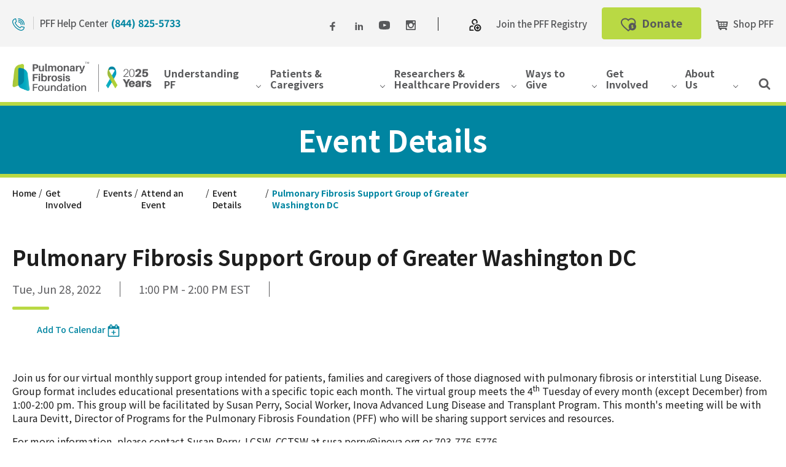

--- FILE ---
content_type: text/html; charset=utf-8
request_url: https://www.pulmonaryfibrosis.org/get-involved/events/attend-an-event/event-details/2022/06/28/support-groups/pulmonary-fibrosis-support-group-of-greater-washington-dc
body_size: 11726
content:
 <!DOCTYPE html> <html class="no-js" lang="en"> <head> <title>
	Pulmonary Fibrosis Support Group of Greater Washington DC | Pulmonary Fibrosis Foundation
</title> <meta http-equiv="X-UA-Compatible" content="IE=edge,chrome=1" /> <meta charset="utf-8" /> <link rel="shortcut icon" href="/favicon.ico" type="image/x-icon" /> <link rel="apple-touch-icon" sizes="180x180" href="/assets/icons/apple-touch-icon.png"> <link rel="icon" type="image/png" sizes="32x32" href="/assets/icons/favicon-32x32.png"> <link rel="icon" type="image/png" sizes="16x16" href="/assets/icons/favicon-16x16.png"> <meta name="msapplication-TileColor" content="#da532c"> <meta name="theme-color" content="#ffffff"> <meta name="viewport" content="width=device-width, initial-scale=1"> <link rel="preconnect" href="https://fonts.googleapis.com"> <link rel="preconnect" href="https://fonts.gstatic.com" crossorigin> <link rel="preload" as="style" onload="this.onload = null; this.rel='stylesheet'"
          href="https://fonts.googleapis.com/css2?family=Noto+Sans+JP:wght@400;500;700&display=swap"> <noscript> <link rel="stylesheet" type="text/css"
              href="https://fonts.googleapis.com/css2?family=Noto+Sans+JP:wght@400;500;700&display=swap"> </noscript> <link href="/Frontend-Assembly/HawksearchWidgets/assets/build/css/vendor.css?package=Talon" rel="stylesheet" type="text/css" /><link href="/Frontend-Assembly/HawksearchWidgets/assets/build/css/main.css?package=Talon" rel="stylesheet" type="text/css" /><link href="/Frontend-Assembly/HawksearchWidgets/assets/dist/vue-hawksearch.css?package=Talon" rel="stylesheet" type="text/css" /><link href="/Frontend-Assembly/HawksearchWidgets/assets/dist/vue-hawksearch-override.css?package=Talon" rel="stylesheet" type="text/css" /> <link href="/ResourcePackages/Talon/assets/dist/css/main.min.css?package=Talon" rel="stylesheet" type="text/css" /> <script>(function () { "use strict"; var el = document.getElementsByTagName('html')[0], nojsClass = "no-js", jsClass = "js"; if (el.classList) { el.classList.remove(nojsClass); el.classList.add(jsClass); } else { el.className = el.className.replace(new RegExp('(^|\\b)' + nojsClass.split(' ').join('|') + '(\\b|$)', 'gi'), ' '); el.className += ' ' + jsClass; } }());</script> <script type="text/javascript" src="https://www.freewill.com/widget.js"></script><meta property="og:title" content="Pulmonary Fibrosis Support Group of Greater Washington DC" /><meta property="og:description" content="Join us for our virtual monthly support group intended for patients, families and caregivers of those diagnosed with pulmonary fibrosis or interstitial Lung Disease. " /><meta property="og:type" content="website" /><meta property="og:url" content="https://www.pulmonaryfibrosis.org/get-involved/events/attend-an-event/event-details/2022/06/28/support-groups/pulmonary-fibrosis-support-group-of-greater-washington-dc" /><meta property="og:site_name" content="Default" /><style type="text/css" media="all">@media (min-width: 72em) {
    .header-main__column--logo {
        flex: 0 1 auto;
    }
}</style><script type="text/javascript">
(function(w,d,s,l,i){w[l]=w[l]||[];w[l].push({'gtm.start':
new Date().getTime(),event:'gtm.js'});var f=d.getElementsByTagName(s)[0],
j=d.createElement(s),dl=l!='dataLayer'?'&l='+l:'';j.async=true;j.src=
'https://www.googletagmanager.com/gtm.js?id='+i+dl;f.parentNode.insertBefore(j,f);
})(window,document,'script','dataLayer','GTM-P88MWHZ');
</script><meta name="Generator" content="Sitefinity 14.4.8147.0 DX" /><link rel="canonical" href="https://www.pulmonaryfibrosis.org/get-involved/events/attend-an-event/event-details/2022/06/28/support-groups/pulmonary-fibrosis-support-group-of-greater-washington-dc" /><meta name="description" content="Join us for our virtual monthly support group intended for patients, families and caregivers of those diagnosed with pulmonary fibrosis or interstitial Lung Disease. " /></head> <body> 




 <div id="root"></div> <header id="site-header" class="site-header">  
<div id="Header_T7EBC94CA025_Col00" class="sf_colsIn" data-sf-element="Content" data-placeholder-label="Place non-searchable content here">
<div class="content-block" >
    <div ><a href="#site-main" class="skip-link">Skip to Main Content</a></div>    
</div><div class="header-utility">
    <div class="container">
        <div id="Header_TDCD96BA5003_Col00" class="sf_colsIn header-utility__phone" data-sf-element="Phone" data-placeholder-label="Phone">
<div class="content-block header-utility__phone" >
    <div ><svg role="presentation" aria-hidden="true"><use xlink:href="/assets/icons/svgdefs.svg#icon-phone" href="/assets/icons/svgdefs.svg#icon-phone"></use></svg> <span class="header-utility__phone-text">PFF Help Center</span><a class="button" href="tel:+1-844-825-5733">(844) 825-5733</a></div>    
</div></div>

        <div id="Header_TDCD96BA5003_Col01" class="sf_colsIn header-utility__links" data-sf-element="UtilityLinks" data-placeholder-label="UtilityLinks">
<div class="content-block header-utility__links" >
    <div ><div class="header-utility__social-links"><a href="https://www.facebook.com/PFFORG" target="_blank" class="facebook" data-sf-ec-immutable=""><span class="visuallyhidden">Facebook</span>
 <svg role="presentation" aria-hidden="true"><use xlink:href="/assets/icons/svgdefs.svg#icon-facebook" href="/assets/icons/svgdefs.svg#icon-facebook"></use></svg>
 </a> 
    <a href="https://www.linkedin.com/company/pfforg" target="_blank" class="linkedin" data-sf-ec-immutable="">
 <span class="visuallyhidden">LinkedIn</span>
 <svg role="presentation" aria-hidden="true"><use xlink:href="/assets/icons/svgdefs.svg#icon-linkedin" href="/assets/icons/svgdefs.svg#icon-linkedin"></use></svg></a>
 <a href="https://www.youtube.com/channel/UCX7PIZrKrZb6CWJncJboI2g" target="_blank" class="youtube" data-sf-ec-immutable="">
 <span class="visuallyhidden">YouTube</span>
 <svg role="presentation" aria-hidden="true"><use xlink:href="/assets/icons/svgdefs.svg#icon-youtube" href="/assets/icons/svgdefs.svg#icon-youtube"></use></svg></a>
 <a href="https://www.instagram.com/pfforg/" target="_blank" class="instagram" data-sf-ec-immutable="">
 <span class="visuallyhidden">Instagram</span>
 <svg role="presentation" aria-hidden="true"><use xlink:href="/assets/icons/svgdefs.svg#icon-instagram" href="/assets/icons/svgdefs.svg#icon-instagram"></use></svg></a>
</div><a target="_blank" href="/get-involved/volunteer/pff-community-registry"></a><a target="_blank" href="/pff-registry/home"></a><svg role="presentation" aria-hidden="true"><use xlink:href="/assets/icons/svgdefs.svg#icon-join" href="/assets/icons/svgdefs.svg#icon-join"></use></svg>
<a href="/get-involved/volunteer/pff-community-registry"> Join the PFF Registry</a>
<a href="https://secure.qgiv.com/for/pulfibfou/" class="button button--green donate-button" target="_blank" data-sf-ec-immutable="">
 <svg role="presentation" aria-hidden="true"><use xlink:href="/assets/icons/svgdefs.svg#icon-donate" href="/assets/icons/svgdefs.svg#icon-donate"></use></svg> Donate
</a>
<a target="_blank" href="https://goshoppff.com/" data-sf-ec-immutable=""><svg role="presentation" aria-hidden="true"><use xlink:href="/assets/icons/svgdefs.svg#icon-cart" href="/assets/icons/svgdefs.svg#icon-cart"></use></svg> Shop PFF</a></div>    
</div></div>
    </div>
</div>
<div class="header-main">
    <div class="container">
        <div id="Header_TDCD96BA5003_Col02" class="sf_colsIn header-main__column header-main__column--logo" data-sf-element="MenuToggleAndLogo" data-placeholder-label="MenuToggleAndLogo">
<div class="content-block" >
    <div ><button class="menu-toggler" type="button" data-toggle="collapse" aria-label="Toggle navigation"><span class="toggle-menu__box"><span class="toggle-menu__inner"></span></span>
 <div>Menu</div></button><a href="/" class="logo"><img alt="Pulmonary Fibrosis Foundation" src="/images/default-source/logos/logo-color.png?sfvrsn=5f36b70c_1"></a></div>    
</div></div>

        <div id="Header_TDCD96BA5003_Col03" class="sf_colsIn header-main__column header-main__column--nav" data-sf-element="MainNav" data-placeholder-label="MainNav">


<!--googleoff: all-->
<div class="visuallyhidden focusable" tabindex="0">
    <p>To navigate the following site navigation expect to utilize the tab key to move through items sequentially. The spacebar or enter keys can be utilized to interact with items that open sub-navigation.</p>
</div>
<!--googleon: all-->

<nav id='MainNav-1' class="main-nav" aria-label="Main Navigation">
    <ul class="main-nav__menu">
        <li class="main-nav__item" data-level="1">
            <button type="button" class="main-nav__link main-nav__toggle" data-toggle data-target="bc73636c-2ac9-42b1-a591-60d25489d8e9" data-active-class="main-nav-sub-open">
                Understanding PF
            </button>
            <div id="bc73636c-2ac9-42b1-a591-60d25489d8e9" class="main-nav__mega-sub">
                <div class="main-nav__grid-container">
                    <div class="main-nav__grid">
                        <div class="main-nav__grid-column main-nav__grid-column--content">
                            <ul class="main-nav__sub">
                                        <li class="main-nav__sub-item" data-level="2">
            <div class="main-nav__link-wrap">
                    <div class="main-nav__link">
                        Newly Diagnosed: Start Here
                    </div>
                                    <button type="button" class="main-nav__sub-toggle" data-toggle data-target="88b1fca8-9077-4153-ab52-5d4862e6e459" aria-label="Toggle sub-nav for Newly Diagnosed: Start Here"></button>
            </div>

                <ul id="88b1fca8-9077-4153-ab52-5d4862e6e459" class="main-nav__sub">
                            <li class="main-nav__sub-item" data-level="3">
            <div class="main-nav__link-wrap">
                    <a class="main-nav__link" href="/understanding-pff/newly-diagnosed/getting-started" target="_self">
                        PF Basics: Info for Newly Diagnosed Patients
                    </a>
                            </div>

        </li>

                </ul>
        </li>
        <li class="main-nav__sub-item" data-level="2">
            <div class="main-nav__link-wrap">
                    <div class="main-nav__link">
                        About Pulmonary Fibrosis
                    </div>
                                    <button type="button" class="main-nav__sub-toggle" data-toggle data-target="c54b0fd0-44c9-45bf-b6a5-de16b32b7a2a" aria-label="Toggle sub-nav for About Pulmonary Fibrosis"></button>
            </div>

                <ul id="c54b0fd0-44c9-45bf-b6a5-de16b32b7a2a" class="main-nav__sub">
                            <li class="main-nav__sub-item" data-level="3">
            <div class="main-nav__link-wrap">
                    <a class="main-nav__link" href="/understanding-pff/about-pulmonary-fibrosis/what-is-pulmonary-fibrosis" target="_self">
                        What is Pulmonary Fibrosis?
                    </a>
                            </div>

        </li>
        <li class="main-nav__sub-item" data-level="3">
            <div class="main-nav__link-wrap">
                    <a class="main-nav__link" href="/understanding-pff/about-pulmonary-fibrosis/causes" target="_self">
                        Causes
                    </a>
                            </div>

        </li>
        <li class="main-nav__sub-item" data-level="3">
            <div class="main-nav__link-wrap">
                    <a class="main-nav__link" href="/understanding-pff/about-pulmonary-fibrosis/diagnosis" target="_self">
                        Diagnosis
                    </a>
                            </div>

        </li>
        <li class="main-nav__sub-item" data-level="3">
            <div class="main-nav__link-wrap">
                    <a class="main-nav__link" href="/understanding-pff/about-pulmonary-fibrosis/symptoms" target="_self">
                        Symptoms
                    </a>
                            </div>

        </li>
        <li class="main-nav__sub-item" data-level="3">
            <div class="main-nav__link-wrap">
                    <a class="main-nav__link" href="/understanding-pff/about-pulmonary-fibrosis/glossary-and-abbreviations" target="_self">
                        Glossary and Abbreviations
                    </a>
                            </div>

        </li>

                </ul>
        </li>
        <li class="main-nav__sub-item" data-level="2">
            <div class="main-nav__link-wrap">
                    <div class="main-nav__link">
                        Types of Pulmonary Fibrosis
                    </div>
                                    <button type="button" class="main-nav__sub-toggle" data-toggle data-target="344059b6-dcd6-4c49-ab21-2fe4d5833043" aria-label="Toggle sub-nav for Types of Pulmonary Fibrosis"></button>
            </div>

                <ul id="344059b6-dcd6-4c49-ab21-2fe4d5833043" class="main-nav__sub">
                            <li class="main-nav__sub-item" data-level="3">
            <div class="main-nav__link-wrap">
                    <a class="main-nav__link" href="/understanding-pff/types-of-pulmonary-fibrosis/idiopathic-pulmonary-fibrosis" target="_self">
                        Idiopathic Pulmonary Fibrosis
                    </a>
                            </div>

        </li>
        <li class="main-nav__sub-item" data-level="3">
            <div class="main-nav__link-wrap">
                    <a class="main-nav__link" href="/understanding-pff/types-of-pulmonary-fibrosis/environmental" target="_self">
                        Environmental
                    </a>
                            </div>

        </li>
        <li class="main-nav__sub-item" data-level="3">
            <div class="main-nav__link-wrap">
                    <a class="main-nav__link" href="/understanding-pff/types-of-pulmonary-fibrosis/occupationalpf" target="_self">
                        Occupational
                    </a>
                            </div>

        </li>
        <li class="main-nav__sub-item" data-level="3">
            <div class="main-nav__link-wrap">
                    <a class="main-nav__link" href="/understanding-pff/types-of-pulmonary-fibrosis/drug-induced" target="_self">
                        Drug-Induced
                    </a>
                            </div>

        </li>
        <li class="main-nav__sub-item" data-level="3">
            <div class="main-nav__link-wrap">
                    <a class="main-nav__link" href="/understanding-pff/types-of-pulmonary-fibrosis/radiation-induced" target="_self">
                        Radiation-Induced
                    </a>
                            </div>

        </li>
        <li class="main-nav__sub-item" data-level="3">
            <div class="main-nav__link-wrap">
                    <a class="main-nav__link" href="/understanding-pff/types-of-pulmonary-fibrosis/autoimmune-connective-tissue-disease" target="_self">
                        Autoimmune Connective Tissue Disease
                    </a>
                            </div>

        </li>
        <li class="main-nav__sub-item" data-level="3">
            <div class="main-nav__link-wrap">
                    <a class="main-nav__link" href="/understanding-pff/types-of-pulmonary-fibrosis/other-types-of-pulmonary-fibrosis" target="_self">
                        Other Types of Pulmonary Fibrosis
                    </a>
                            </div>

        </li>

                </ul>
        </li>
        <li class="main-nav__sub-item" data-level="2">
            <div class="main-nav__link-wrap">
                    <div class="main-nav__link">
                        Treatment Options
                    </div>
                                    <button type="button" class="main-nav__sub-toggle" data-toggle data-target="a0e03e2e-ac39-435c-b4fd-0d3c46a8958a" aria-label="Toggle sub-nav for Treatment Options"></button>
            </div>

                <ul id="a0e03e2e-ac39-435c-b4fd-0d3c46a8958a" class="main-nav__sub">
                            <li class="main-nav__sub-item" data-level="3">
            <div class="main-nav__link-wrap">
                    <a class="main-nav__link" href="/understanding-pff/treatment-options/supplemental-oxygen" target="_self">
                        Supplemental Oxygen
                    </a>
                            </div>

        </li>
        <li class="main-nav__sub-item" data-level="3">
            <div class="main-nav__link-wrap">
                    <a class="main-nav__link" href="/understanding-pff/treatment-options/pulmonary-rehabilitation" target="_self">
                        Pulmonary Rehabilitation
                    </a>
                            </div>

        </li>
        <li class="main-nav__sub-item" data-level="3">
            <div class="main-nav__link-wrap">
                    <a class="main-nav__link" href="/understanding-pff/treatment-options/pulmonary-rehabilitation-toolkit" target="_self">
                        Pulmonary Rehabilitation Toolkit
                    </a>
                            </div>

        </li>
        <li class="main-nav__sub-item" data-level="3">
            <div class="main-nav__link-wrap">
                    <a class="main-nav__link" href="/understanding-pff/treatment-options/symptom-management" target="_self">
                        Symptom Management
                    </a>
                            </div>

        </li>
        <li class="main-nav__sub-item" data-level="3">
            <div class="main-nav__link-wrap">
                    <a class="main-nav__link" href="/understanding-pff/treatment-options/medications" target="_self">
                        Medication
                    </a>
                            </div>

        </li>
        <li class="main-nav__sub-item" data-level="3">
            <div class="main-nav__link-wrap">
                    <a class="main-nav__link" href="/understanding-pff/treatment-options/lung-transplantation" target="_self">
                        Lung Transplantation
                    </a>
                            </div>

        </li>

                </ul>
        </li>

                            </ul>
                        </div>
                            <div class="main-nav__grid-column main-nav__grid-column--media">
                                <div class="main-nav__banner">
                                        <a href="/understanding-pff/newly-diagnosed/getting-started" class="main-nav__banner-link" >
                                            <img src="https://www.pulmonaryfibrosis.org/images/default-source/navigation-images/newly-diagnosed-program.jpg?sfvrsn=77b2bc59_2" alt="doctor-explaining-x-rays" class="main-nav__banner-img"/>
                                        </a>
                                </div>
                            </div>
                    </div>
                </div>
            </div>
        </li>
        <li class="main-nav__item" data-level="1">
            <button type="button" class="main-nav__link main-nav__toggle" data-toggle data-target="229ad956-c877-4838-a9b0-7a57b0be85ef" data-active-class="main-nav-sub-open">
                Patients &amp; Caregivers
            </button>
            <div id="229ad956-c877-4838-a9b0-7a57b0be85ef" class="main-nav__mega-sub">
                <div class="main-nav__grid-container">
                    <div class="main-nav__grid">
                        <div class="main-nav__grid-column main-nav__grid-column--content">
                            <ul class="main-nav__sub">
                                        <li class="main-nav__sub-item" data-level="2">
            <div class="main-nav__link-wrap">
                    <div class="main-nav__link">
                        Medical and Support Resources
                    </div>
                                    <button type="button" class="main-nav__sub-toggle" data-toggle data-target="e9e6d956-174c-4165-828e-94dd176b9966" aria-label="Toggle sub-nav for Medical and Support Resources"></button>
            </div>

                <ul id="e9e6d956-174c-4165-828e-94dd176b9966" class="main-nav__sub">
                            <li class="main-nav__sub-item" data-level="3">
            <div class="main-nav__link-wrap">
                    <a class="main-nav__link" href="/patients-caregivers/medical-and-support-resources/find-medical-care" target="_self">
                        Find Medical Care
                    </a>
                            </div>

        </li>
        <li class="main-nav__sub-item" data-level="3">
            <div class="main-nav__link-wrap">
                    <a class="main-nav__link" href="/patients-caregivers/medical-and-support-resources/find-a-support-group" target="_self">
                        Find a Support Group
                    </a>
                            </div>

        </li>
        <li class="main-nav__sub-item" data-level="3">
            <div class="main-nav__link-wrap">
                    <a class="main-nav__link" href="/patients-caregivers/medical-and-support-resources/pff-help-center" target="_self">
                        PFF Help Center
                    </a>
                            </div>

        </li>
        <li class="main-nav__sub-item" data-level="3">
            <div class="main-nav__link-wrap">
                    <a class="main-nav__link" href="/patients-caregivers/medical-and-support-resources/pulmonary-rehabilitation-toolkit" target="_self">
                        Pulmonary Rehabilitation Toolkit
                    </a>
                            </div>

        </li>
        <li class="main-nav__sub-item" data-level="3">
            <div class="main-nav__link-wrap">
                    <a class="main-nav__link" href="/patients-caregivers/medical-and-support-resources/for-the-caregiver" target="_self">
                        For the Caregiver
                    </a>
                            </div>

        </li>
        <li class="main-nav__sub-item" data-level="3">
            <div class="main-nav__link-wrap">
                    <a class="main-nav__link" href="/patients-caregivers/medical-and-support-resources/stories-from-the-heart" target="_self">
                        Stories from the Heart
                    </a>
                            </div>

        </li>
        <li class="main-nav__sub-item" data-level="3">
            <div class="main-nav__link-wrap">
                    <a class="main-nav__link" href="/patients-caregivers/medical-and-support-resources/clinical-trials-education-center" target="_self">
                        Clinical Trials
                    </a>
                            </div>

        </li>
        <li class="main-nav__sub-item" data-level="3">
            <div class="main-nav__link-wrap">
                    <a class="main-nav__link" href="/patients-caregivers/medical-and-support-resources/covid-19" target="_self">
                        COVID-19
                    </a>
                            </div>

        </li>
        <li class="main-nav__sub-item" data-level="3">
            <div class="main-nav__link-wrap">
                    <a class="main-nav__link" href="/patients-caregivers/medical-and-support-resources/medical-statements" target="_self">
                        Medical Statements
                    </a>
                            </div>

        </li>

                </ul>
        </li>
        <li class="main-nav__sub-item" data-level="2">
            <div class="main-nav__link-wrap">
                    <div class="main-nav__link">
                        Education Resources
                    </div>
                                    <button type="button" class="main-nav__sub-toggle" data-toggle data-target="3d6d0350-71bd-43e7-93ba-0a3130a51d64" aria-label="Toggle sub-nav for Education Resources"></button>
            </div>

                <ul id="3d6d0350-71bd-43e7-93ba-0a3130a51d64" class="main-nav__sub">
                            <li class="main-nav__sub-item" data-level="3">
            <div class="main-nav__link-wrap">
                    <a class="main-nav__link" href="/patients-caregivers/education-resources/fact-sheets" target="_self">
                        Fact Sheets
                    </a>
                            </div>

        </li>
        <li class="main-nav__sub-item" data-level="3">
            <div class="main-nav__link-wrap">
                    <a class="main-nav__link" href="/patients-caregivers/education-resources/maintain-your-health" target="_self">
                        Maintain Your Health
                    </a>
                            </div>

        </li>
        <li class="main-nav__sub-item" data-level="3">
            <div class="main-nav__link-wrap">
                    <a class="main-nav__link" href="/patients-caregivers/education-resources/videos" target="_self">
                        Videos
                    </a>
                            </div>

        </li>
        <li class="main-nav__sub-item" data-level="3">
            <div class="main-nav__link-wrap">
                    <a class="main-nav__link" href="/patients-caregivers/education-resources/webinars" target="_self">
                        Webinars
                    </a>
                            </div>

        </li>
        <li class="main-nav__sub-item" data-level="3">
            <div class="main-nav__link-wrap">
                    <a class="main-nav__link" href="/patients-caregivers/education-resources/telemedicine" target="_self">
                        Telemedicine
                    </a>
                            </div>

        </li>
        <li class="main-nav__sub-item" data-level="3">
            <div class="main-nav__link-wrap">
                    <a class="main-nav__link" href="/patients-caregivers/education-resources/other-educational-resources" target="_self">
                        Educational Materials
                    </a>
                            </div>

        </li>
        <li class="main-nav__sub-item" data-level="3">
            <div class="main-nav__link-wrap">
                    <a class="main-nav__link" href="/patients-caregivers/education-resources/en-espanol" target="_self">
                        Recursos de fibrosis pulmonar
                    </a>
                            </div>

        </li>
        <li class="main-nav__sub-item" data-level="3">
            <div class="main-nav__link-wrap">
                    <a class="main-nav__link" href="/patients-caregivers/education-resources/pff-insights-blog" target="_self">
                        PFF Insights Blog
                    </a>
                            </div>

        </li>
        <li class="main-nav__sub-item" data-level="3">
            <div class="main-nav__link-wrap">
                    <a class="main-nav__link" href="/patients-caregivers/education-resources/clinical-trials-blog" target="_self">
                        Clinical Trials Blog
                    </a>
                            </div>

        </li>
        <li class="main-nav__sub-item" data-level="3">
            <div class="main-nav__link-wrap">
                    <a class="main-nav__link" href="/patients-caregivers/education-resources/pff-summit" target="_self">
                        PFF Summit
                    </a>
                            </div>

        </li>

                </ul>
        </li>
        <li class="main-nav__sub-item" data-level="2">
            <div class="main-nav__link-wrap">
                    <div class="main-nav__link">
                        Oxygen Therapy
                    </div>
                                    <button type="button" class="main-nav__sub-toggle" data-toggle data-target="2d514bd7-ab94-4c6a-8700-8d68e70d1a8e" aria-label="Toggle sub-nav for Oxygen Therapy"></button>
            </div>

                <ul id="2d514bd7-ab94-4c6a-8700-8d68e70d1a8e" class="main-nav__sub">
                            <li class="main-nav__sub-item" data-level="3">
            <div class="main-nav__link-wrap">
                    <a class="main-nav__link" href="/patients-caregivers/oxygen-therapy/what-is-oxygen-therapy" target="_self">
                        What is Oxygen Therapy?
                    </a>
                            </div>

        </li>
        <li class="main-nav__sub-item" data-level="3">
            <div class="main-nav__link-wrap">
                    <a class="main-nav__link" href="/patients-caregivers/oxygen-therapy/benefits" target="_self">
                        Benefits
                    </a>
                            </div>

        </li>
        <li class="main-nav__sub-item" data-level="3">
            <div class="main-nav__link-wrap">
                    <a class="main-nav__link" href="/patients-caregivers/oxygen-therapy/oxygen-rights-and-resources" target="_self">
                        Oxygen Rights and Resources
                    </a>
                            </div>

        </li>
        <li class="main-nav__sub-item" data-level="3">
            <div class="main-nav__link-wrap">
                    <a class="main-nav__link" href="/patients-caregivers/oxygen-therapy/oxygen-therapy-faqs" target="_self">
                        Oxygen Therapy FAQs
                    </a>
                            </div>

        </li>

                </ul>
        </li>
        <li class="main-nav__sub-item" data-level="2">
            <div class="main-nav__link-wrap">
                    <div class="main-nav__link">
                        Join a Research Study
                    </div>
                                    <button type="button" class="main-nav__sub-toggle" data-toggle data-target="53a90f04-da18-4604-bbad-84303cb17b10" aria-label="Toggle sub-nav for Join a Research Study"></button>
            </div>

                <ul id="53a90f04-da18-4604-bbad-84303cb17b10" class="main-nav__sub">
                            <li class="main-nav__sub-item" data-level="3">
            <div class="main-nav__link-wrap">
                    <a class="main-nav__link" href="/patients-caregivers/join-a-research-study/the-pff-community-registry" target="_self">
                        PFF Community Registry
                    </a>
                            </div>

        </li>
        <li class="main-nav__sub-item" data-level="3">
            <div class="main-nav__link-wrap">
                    <a class="main-nav__link" href="/patients-caregivers/join-a-research-study/apple" target="_self">
                        APPLe Familial Pulmonary Fibrosis Study
                    </a>
                            </div>

        </li>
        <li class="main-nav__sub-item" data-level="3">
            <div class="main-nav__link-wrap">
                    <a class="main-nav__link" href="/patients-caregivers/join-a-research-study/precisions" target="_self">
                        PRECISIONS
                    </a>
                            </div>

        </li>
        <li class="main-nav__sub-item" data-level="3">
            <div class="main-nav__link-wrap">
                    <a class="main-nav__link" href="/patients-caregivers/join-a-research-study/find-a-clinical-trial" target="_self">
                        Find a clinical trial
                    </a>
                            </div>

        </li>

                </ul>
        </li>

                            </ul>
                        </div>
                            <div class="main-nav__grid-column main-nav__grid-column--media">
                                <div class="main-nav__banner">
                                        <a href="https://www.pulmonaryfibrosis.org/basics" class="main-nav__banner-link" >
                                            <img src="https://www.pulmonaryfibrosis.org/images/default-source/navigation-images/newly-diagnosed-program.jpg?sfvrsn=77b2bc59_2" alt="doctor-explaining-x-rays" class="main-nav__banner-img"/>
                                        </a>
                                </div>
                            </div>
                    </div>
                </div>
            </div>
        </li>
        <li class="main-nav__item" data-level="1">
            <button type="button" class="main-nav__link main-nav__toggle" data-toggle data-target="cfb7effc-f575-4ba6-be10-5c8a0fcf0334" data-active-class="main-nav-sub-open">
                Researchers &amp; Healthcare Providers
            </button>
            <div id="cfb7effc-f575-4ba6-be10-5c8a0fcf0334" class="main-nav__mega-sub">
                <div class="main-nav__grid-container">
                    <div class="main-nav__grid">
                        <div class="main-nav__grid-column">
                            <ul class="main-nav__sub">
                                        <li class="main-nav__sub-item" data-level="2">
            <div class="main-nav__link-wrap">
                    <div class="main-nav__link">
                        Clinical Resources
                    </div>
                                    <button type="button" class="main-nav__sub-toggle" data-toggle data-target="3b13d66e-a39e-46ce-ac9d-2baeca836c3b" aria-label="Toggle sub-nav for Clinical Resources"></button>
            </div>

                <ul id="3b13d66e-a39e-46ce-ac9d-2baeca836c3b" class="main-nav__sub">
                            <li class="main-nav__sub-item" data-level="3">
            <div class="main-nav__link-wrap">
                    <a class="main-nav__link" href="/researchers-healthcare-providers/clinical-resources/webinars" target="_self">
                        Webinars
                    </a>
                            </div>

        </li>
        <li class="main-nav__sub-item" data-level="3">
            <div class="main-nav__link-wrap">
                    <a class="main-nav__link" href="/researchers-healthcare-providers/clinical-resources/cme-ce-library" target="_self">
                        CME/CE Library
                    </a>
                            </div>

        </li>
        <li class="main-nav__sub-item" data-level="3">
            <div class="main-nav__link-wrap">
                    <a class="main-nav__link" href="/researchers-healthcare-providers/clinical-resources/position-statements" target="_self">
                        Position Statements
                    </a>
                            </div>

        </li>
        <li class="main-nav__sub-item" data-level="3">
            <div class="main-nav__link-wrap">
                    <a class="main-nav__link" href="/researchers-healthcare-providers/clinical-resources/other-educational-materials" target="_self">
                        Educational Materials
                    </a>
                            </div>

        </li>
        <li class="main-nav__sub-item" data-level="3">
            <div class="main-nav__link-wrap">
                    <a class="main-nav__link" href="/researchers-healthcare-providers/clinical-resources/pff-summit" target="_self">
                        PFF Summit
                    </a>
                            </div>

        </li>
        <li class="main-nav__sub-item" data-level="3">
            <div class="main-nav__link-wrap">
                    <a class="main-nav__link" href="/researchers-healthcare-providers/clinical-resources/covid-19" target="_self">
                        COVID-19
                    </a>
                            </div>

        </li>
        <li class="main-nav__sub-item" data-level="3">
            <div class="main-nav__link-wrap">
                    <a class="main-nav__link" href="/researchers-healthcare-providers/clinical-resources/fact-sheets" target="_self">
                        Fact Sheets
                    </a>
                            </div>

        </li>

                </ul>
        </li>
        <li class="main-nav__sub-item" data-level="2">
            <div class="main-nav__link-wrap">
                    <div class="main-nav__link">
                        Research Opportunities
                    </div>
                                    <button type="button" class="main-nav__sub-toggle" data-toggle data-target="e353bcdd-b708-4409-b3ff-aa9e5747eb54" aria-label="Toggle sub-nav for Research Opportunities"></button>
            </div>

                <ul id="e353bcdd-b708-4409-b3ff-aa9e5747eb54" class="main-nav__sub">
                            <li class="main-nav__sub-item" data-level="3">
            <div class="main-nav__link-wrap">
                    <a class="main-nav__link" href="/researchers-healthcare-providers/research-opportunities/pff-community-registry" target="_self">
                        PFF Community Registry
                    </a>
                            </div>

        </li>
        <li class="main-nav__sub-item" data-level="3">
            <div class="main-nav__link-wrap">
                    <a class="main-nav__link" href="/researchers-healthcare-providers/research-opportunities/scholars" target="_self">
                        PFF Scholars
                    </a>
                            </div>

        </li>
        <li class="main-nav__sub-item" data-level="3">
            <div class="main-nav__link-wrap">
                    <a class="main-nav__link" href="/researchers-healthcare-providers/research-opportunities/famililal-pulmonary-fibrosis-research-award" target="_self">
                        Familial Pulmonary Fibrosis Research Award
                    </a>
                            </div>

        </li>
        <li class="main-nav__sub-item" data-level="3">
            <div class="main-nav__link-wrap">
                    <a class="main-nav__link" href="/researchers-healthcare-providers/research-opportunities/prolific" target="_self">
                        PROLIFIC
                    </a>
                            </div>

        </li>

                </ul>
        </li>
        <li class="main-nav__sub-item" data-level="2">
            <div class="main-nav__link-wrap">
                    <div class="main-nav__link">
                        Community Engagement
                    </div>
                                    <button type="button" class="main-nav__sub-toggle" data-toggle data-target="29fd313f-76d6-4200-a7e6-f4f463484a5c" aria-label="Toggle sub-nav for Community Engagement"></button>
            </div>

                <ul id="29fd313f-76d6-4200-a7e6-f4f463484a5c" class="main-nav__sub">
                            <li class="main-nav__sub-item" data-level="3">
            <div class="main-nav__link-wrap">
                    <a class="main-nav__link" href="/researchers-healthcare-providers/community-engagement/care-center-network" target="_self">
                        Care Center Network
                    </a>
                            </div>

        </li>
        <li class="main-nav__sub-item" data-level="3">
            <div class="main-nav__link-wrap">
                    <a class="main-nav__link" href="/researchers-healthcare-providers/community-engagement/nurse-and-allied-health-network" target="_self">
                        Nurse and Allied Health Network
                    </a>
                            </div>

        </li>
        <li class="main-nav__sub-item" data-level="3">
            <div class="main-nav__link-wrap">
                    <a class="main-nav__link" href="/researchers-healthcare-providers/community-engagement/host-an-event" target="_self">
                        Host an Event
                    </a>
                            </div>

        </li>
        <li class="main-nav__sub-item" data-level="3">
            <div class="main-nav__link-wrap">
                    <a class="main-nav__link" href="/researchers-healthcare-providers/community-engagement/book-a-pff-ambassador" target="_self">
                        Book a PFF Ambassador
                    </a>
                            </div>

        </li>
        <li class="main-nav__sub-item" data-level="3">
            <div class="main-nav__link-wrap">
                    <a class="main-nav__link" href="/researchers-healthcare-providers/community-engagement/sponsorship-opportunities" target="_self">
                        Request Sponsorship Support
                    </a>
                            </div>

        </li>

                </ul>
        </li>

                            </ul>
                        </div>
                    </div>
                </div>
            </div>
        </li>
        <li class="main-nav__item" data-level="1">
            <button type="button" class="main-nav__link main-nav__toggle" data-toggle data-target="535b2b01-7af7-4000-920e-86b18810d156" data-active-class="main-nav-sub-open">
                Ways to Give
            </button>
            <div id="535b2b01-7af7-4000-920e-86b18810d156" class="main-nav__mega-sub">
                <div class="main-nav__grid-container">
                    <div class="main-nav__grid">
                        <div class="main-nav__grid-column">
                            <ul class="main-nav__sub">
                                        <li class="main-nav__sub-item" data-level="2">
            <div class="main-nav__link-wrap">
                    <a class="main-nav__link" href="/ways-to-give/ways-to-give" target="_self">
                        Ways to Give
                    </a>
                                    <button type="button" class="main-nav__sub-toggle" data-toggle data-target="305bb1c2-b284-4a1e-b310-902aa92fbee4" aria-label="Toggle sub-nav for Ways to Give"></button>
            </div>

                <ul id="305bb1c2-b284-4a1e-b310-902aa92fbee4" class="main-nav__sub">
                            <li class="main-nav__sub-item" data-level="3">
            <div class="main-nav__link-wrap">
                    <a class="main-nav__link" href="/ways-to-give/ways-to-give/donate-cryptocurrency" target="_self">
                        Donate Cryptocurrency
                    </a>
                            </div>

        </li>
        <li class="main-nav__sub-item" data-level="3">
            <div class="main-nav__link-wrap">
                    <a class="main-nav__link" href="/ways-to-give/ways-to-give/donor-advised-funds" target="_self">
                        Donor Advised Funds
                    </a>
                            </div>

        </li>
        <li class="main-nav__sub-item" data-level="3">
            <div class="main-nav__link-wrap">
                    <a class="main-nav__link" href="/ways-to-give/ways-to-give/donate-stocks---bonds" target="_self">
                        Donate Stocks &amp; Bonds
                    </a>
                            </div>

        </li>
        <li class="main-nav__sub-item" data-level="3">
            <div class="main-nav__link-wrap">
                    <a class="main-nav__link" href="/ways-to-give/ways-to-give/qualified-charitable-distribution-(qcd)" target="_self">
                        Qualified Charitable Distribution (QCD)
                    </a>
                            </div>

        </li>
        <li class="main-nav__sub-item" data-level="3">
            <div class="main-nav__link-wrap">
                    <a class="main-nav__link" href="/ways-to-give/ways-to-give/mail-in-donations" target="_self">
                        Mail-in Donations
                    </a>
                            </div>

        </li>
        <li class="main-nav__sub-item" data-level="3">
            <div class="main-nav__link-wrap">
                    <a class="main-nav__link" href="/ways-to-give/ways-to-give/stories-from-the-heart" target="_self">
                        Stories from the Heart
                    </a>
                            </div>

        </li>
        <li class="main-nav__sub-item" data-level="3">
            <div class="main-nav__link-wrap">
                    <a class="main-nav__link" href="/ways-to-give/ways-to-give/donation-faqs" target="_self">
                        Donation FAQs
                    </a>
                            </div>

        </li>
        <li class="main-nav__sub-item" data-level="3">
            <div class="main-nav__link-wrap">
                    <a class="main-nav__link" href="/ways-to-give/ways-to-give/planned-giving" target="_self">
                        Planned Giving
                    </a>
                            </div>

        </li>
        <li class="main-nav__sub-item" data-level="3">
            <div class="main-nav__link-wrap">
                    <a class="main-nav__link" href="/ways-to-give/ways-to-give/albert-rose-legacy-society" target="_self">
                        Albert Rose Legacy Society&#160;
                    </a>
                            </div>

        </li>
        <li class="main-nav__sub-item" data-level="3">
            <div class="main-nav__link-wrap">
                    <a class="main-nav__link" href="/ways-to-give/ways-to-give/shop-pff" target="_blank">
                        Shop PFF
                    </a>
                            </div>

        </li>

                </ul>
        </li>
        <li class="main-nav__sub-item" data-level="2">
            <div class="main-nav__link-wrap">
                    <div class="main-nav__link">
                        Honor and Memorial Giving
                    </div>
                                    <button type="button" class="main-nav__sub-toggle" data-toggle data-target="25ec91c2-7a00-45a4-9af6-bb26aa14c298" aria-label="Toggle sub-nav for Honor and Memorial Giving"></button>
            </div>

                <ul id="25ec91c2-7a00-45a4-9af6-bb26aa14c298" class="main-nav__sub">
                            <li class="main-nav__sub-item" data-level="3">
            <div class="main-nav__link-wrap">
                    <a class="main-nav__link" href="/ways-to-give/honor-and-memorial-giving/make-a-gift-in-honor-or-memory" target="_blank">
                        Make a Gift in Honor or Memory
                    </a>
                            </div>

        </li>
        <li class="main-nav__sub-item" data-level="3">
            <div class="main-nav__link-wrap">
                    <a class="main-nav__link" href="/ways-to-give/honor-and-memorial-giving/find-a-tribute" target="_blank">
                        Find a Tribute
                    </a>
                            </div>

        </li>
        <li class="main-nav__sub-item" data-level="3">
            <div class="main-nav__link-wrap">
                    <a class="main-nav__link" href="/ways-to-give/honor-and-memorial-giving/create-a-tribute" target="_blank">
                        Create a Tribute
                    </a>
                            </div>

        </li>

                </ul>
        </li>
        <li class="main-nav__sub-item" data-level="2">
            <div class="main-nav__link-wrap">
                    <div class="main-nav__link">
                        Fundraising Events
                    </div>
                                    <button type="button" class="main-nav__sub-toggle" data-toggle data-target="b453a718-64af-4691-b2a9-6d080db73164" aria-label="Toggle sub-nav for Fundraising Events"></button>
            </div>

                <ul id="b453a718-64af-4691-b2a9-6d080db73164" class="main-nav__sub">
                            <li class="main-nav__sub-item" data-level="3">
            <div class="main-nav__link-wrap">
                    <a class="main-nav__link" href="/ways-to-give/fundraising-events/pff-walk" target="_self">
                        PFF Walk
                    </a>
                            </div>

        </li>
        <li class="main-nav__sub-item" data-level="3">
            <div class="main-nav__link-wrap">
                    <a class="main-nav__link" href="/ways-to-give/fundraising-events/broadway-belts" target="_self">
                        Broadway Belts for PFF!
                    </a>
                            </div>

        </li>
        <li class="main-nav__sub-item" data-level="3">
            <div class="main-nav__link-wrap">
                    <a class="main-nav__link" href="/ways-to-give/fundraising-events/team-pff" target="_self">
                        Team PFF
                    </a>
                            </div>

        </li>
        <li class="main-nav__sub-item" data-level="3">
            <div class="main-nav__link-wrap">
                    <a class="main-nav__link" href="/ways-to-give/fundraising-events/community-walk" target="_self">
                        Community Walk
                    </a>
                            </div>

        </li>

                </ul>
        </li>
        <li class="main-nav__sub-item" data-level="2">
            <div class="main-nav__link-wrap">
                    <div class="main-nav__link">
                        Corporate Giving
                    </div>
                                    <button type="button" class="main-nav__sub-toggle" data-toggle data-target="9559bed0-6ce9-4662-9ec2-1182de9d6fdc" aria-label="Toggle sub-nav for Corporate Giving"></button>
            </div>

                <ul id="9559bed0-6ce9-4662-9ec2-1182de9d6fdc" class="main-nav__sub">
                            <li class="main-nav__sub-item" data-level="3">
            <div class="main-nav__link-wrap">
                    <a class="main-nav__link" href="/ways-to-give/corporate-giving/workplace-giving" target="_self">
                        Workplace &amp; Matching Giving
                    </a>
                            </div>

        </li>
        <li class="main-nav__sub-item" data-level="3">
            <div class="main-nav__link-wrap">
                    <a class="main-nav__link" href="/ways-to-give/corporate-giving/sponsorship-opportunities" target="_self">
                        Sponsorship Opportunities
                    </a>
                            </div>

        </li>
        <li class="main-nav__sub-item" data-level="3">
            <div class="main-nav__link-wrap">
                    <a class="main-nav__link" href="/ways-to-give/corporate-giving/pff-corporate-committee" target="_self">
                        PFF Corporate Committee
                    </a>
                            </div>

        </li>

                </ul>
        </li>
        <li class="main-nav__sub-item" data-level="2">
            <div class="main-nav__link-wrap">
                    <a class="main-nav__link" href="/ways-to-give/donate-today" target="_blank">
                        Donate Today
                    </a>
                                    <button type="button" class="main-nav__sub-toggle" data-toggle data-target="62637a32-0e85-4f38-aa3f-b7d49f882a7c" aria-label="Toggle sub-nav for Donate Today"></button>
            </div>

                <ul id="62637a32-0e85-4f38-aa3f-b7d49f882a7c" class="main-nav__sub">
                            <li class="main-nav__sub-item" data-level="3">
            <div class="main-nav__link-wrap">
                    <a class="main-nav__link" href="/ways-to-give/donate-today/donate-monthly" target="_blank">
                        Donate Monthly
                    </a>
                            </div>

        </li>

                </ul>
        </li>

                            </ul>
                        </div>
                    </div>
                </div>
            </div>
        </li>
        <li class="main-nav__item" data-level="1">
            <button type="button" class="main-nav__link main-nav__toggle" data-toggle data-target="7990f586-8317-41d1-a126-b124005032e2" data-active-class="main-nav-sub-open">
                Get Involved
            </button>
            <div id="7990f586-8317-41d1-a126-b124005032e2" class="main-nav__mega-sub">
                <div class="main-nav__grid-container">
                    <div class="main-nav__grid">
                        <div class="main-nav__grid-column">
                            <ul class="main-nav__sub">
                                        <li class="main-nav__sub-item" data-level="2">
            <div class="main-nav__link-wrap">
                    <div class="main-nav__link">
                        Events
                    </div>
                                    <button type="button" class="main-nav__sub-toggle" data-toggle data-target="61783e04-3aa0-4322-b707-e61af986360c" aria-label="Toggle sub-nav for Events"></button>
            </div>

                <ul id="61783e04-3aa0-4322-b707-e61af986360c" class="main-nav__sub">
                            <li class="main-nav__sub-item" data-level="3">
            <div class="main-nav__link-wrap">
                    <a class="main-nav__link" href="/get-involved/events/attend-an-event" target="_self">
                        Attend an Event
                    </a>
                            </div>

        </li>
        <li class="main-nav__sub-item" data-level="3">
            <div class="main-nav__link-wrap">
                    <a class="main-nav__link" href="/get-involved/events/fundraise-with-team-pff" target="_self">
                        Fundraise with Team PFF
                    </a>
                            </div>

        </li>
        <li class="main-nav__sub-item" data-level="3">
            <div class="main-nav__link-wrap">
                    <a class="main-nav__link" href="/get-involved/events/fundraising-on-facebook" target="_self">
                        Fundraising on Facebook
                    </a>
                            </div>

        </li>
        <li class="main-nav__sub-item" data-level="3">
            <div class="main-nav__link-wrap">
                    <a class="main-nav__link" href="/get-involved/events/pff-walk" target="_self">
                        PFF Walk
                    </a>
                            </div>

        </li>
        <li class="main-nav__sub-item" data-level="3">
            <div class="main-nav__link-wrap">
                    <a class="main-nav__link" href="/get-involved/events/pff-summit-2025" target="_self">
                        PFF Summit 2025
                    </a>
                            </div>

        </li>
        <li class="main-nav__sub-item" data-level="3">
            <div class="main-nav__link-wrap">
                    <a class="main-nav__link" href="/get-involved/events/broadwaybelts-for-pff!" target="_self">
                        Broadway Belts for PFF!
                    </a>
                            </div>

        </li>
        <li class="main-nav__sub-item" data-level="3">
            <div class="main-nav__link-wrap">
                    <a class="main-nav__link" href="/get-involved/events/ild-day" target="_self">
                        ILD Day
                    </a>
                            </div>

        </li>
        <li class="main-nav__sub-item" data-level="3">
            <div class="main-nav__link-wrap">
                    <a class="main-nav__link" href="/get-involved/events/pff-education-symposium" target="_self">
                        PFF Education Symposium
                    </a>
                            </div>

        </li>

                </ul>
        </li>
        <li class="main-nav__sub-item" data-level="2">
            <div class="main-nav__link-wrap">
                    <div class="main-nav__link">
                        Volunteer
                    </div>
                                    <button type="button" class="main-nav__sub-toggle" data-toggle data-target="2a83dfd9-5c58-4a57-90d2-6720b593490a" aria-label="Toggle sub-nav for Volunteer"></button>
            </div>

                <ul id="2a83dfd9-5c58-4a57-90d2-6720b593490a" class="main-nav__sub">
                            <li class="main-nav__sub-item" data-level="3">
            <div class="main-nav__link-wrap">
                    <a class="main-nav__link" href="/get-involved/volunteer/pff-community-registry" target="_self">
                        Join the PFF Community Registry
                    </a>
                            </div>

        </li>
        <li class="main-nav__sub-item" data-level="3">
            <div class="main-nav__link-wrap">
                    <a class="main-nav__link" href="/get-involved/volunteer/lead-a-support-group" target="_self">
                        Lead a Support Group
                    </a>
                            </div>

        </li>
        <li class="main-nav__sub-item" data-level="3">
            <div class="main-nav__link-wrap">
                    <a class="main-nav__link" href="/get-involved/volunteer/be-a-PFF-advocate" target="_self">
                        Be a PFF Advocate
                    </a>
                            </div>

        </li>
        <li class="main-nav__sub-item" data-level="3">
            <div class="main-nav__link-wrap">
                    <a class="main-nav__link" href="/get-involved/volunteer/share-your-story" target="_self">
                        Share Your Story
                    </a>
                            </div>

        </li>
        <li class="main-nav__sub-item" data-level="3">
            <div class="main-nav__link-wrap">
                    <a class="main-nav__link" href="/get-involved/volunteer/become-a-pff-ambassador" target="_self">
                        Become a PFF Ambassador
                    </a>
                            </div>

        </li>
        <li class="main-nav__sub-item" data-level="3">
            <div class="main-nav__link-wrap">
                    <a class="main-nav__link" href="/get-involved/volunteer/pf-awareness-month" target="_self">
                        PF Awareness Month
                    </a>
                            </div>

        </li>
        <li class="main-nav__sub-item" data-level="3">
            <div class="main-nav__link-wrap">
                    <a class="main-nav__link" href="/get-involved/volunteer/join-a-board-committee" target="_self">
                        Join a Board Committee
                    </a>
                            </div>

        </li>
        <li class="main-nav__sub-item" data-level="3">
            <div class="main-nav__link-wrap">
                    <a class="main-nav__link" href="/get-involved/volunteer/pff-store" target="_blank">
                        Shop PFF
                    </a>
                            </div>

        </li>

                </ul>
        </li>
        <li class="main-nav__sub-item" data-level="2">
            <div class="main-nav__link-wrap">
                    <div class="main-nav__link">
                        PFF Walk
                    </div>
                                    <button type="button" class="main-nav__sub-toggle" data-toggle data-target="d7df9a84-909c-4aa3-a926-8412e509e369" aria-label="Toggle sub-nav for PFF Walk"></button>
            </div>

                <ul id="d7df9a84-909c-4aa3-a926-8412e509e369" class="main-nav__sub">
                            <li class="main-nav__sub-item" data-level="3">
            <div class="main-nav__link-wrap">
                    <a class="main-nav__link" href="/get-involved/pff-walk/about-the-walk" target="_self">
                        About the PFF Walk
                    </a>
                            </div>

        </li>
        <li class="main-nav__sub-item" data-level="3">
            <div class="main-nav__link-wrap">
                    <a class="main-nav__link" href="/get-involved/pff-walk/bay-area" target="_self">
                        Bay Area
                    </a>
                            </div>

        </li>
        <li class="main-nav__sub-item" data-level="3">
            <div class="main-nav__link-wrap">
                    <a class="main-nav__link" href="/get-involved/pff-walk/chicago" target="_self">
                        Chicago
                    </a>
                            </div>

        </li>
        <li class="main-nav__sub-item" data-level="3">
            <div class="main-nav__link-wrap">
                    <a class="main-nav__link" href="/get-involved/pff-walk/dallas" target="_self">
                        Dallas
                    </a>
                            </div>

        </li>
        <li class="main-nav__sub-item" data-level="3">
            <div class="main-nav__link-wrap">
                    <a class="main-nav__link" href="/get-involved/pff-walk/national-walk-day" target="_self">
                        National Walk Day
                    </a>
                            </div>

        </li>
        <li class="main-nav__sub-item" data-level="3">
            <div class="main-nav__link-wrap">
                    <a class="main-nav__link" href="/get-involved/pff-walk/nyc-metro" target="_self">
                        NYC Metro
                    </a>
                            </div>

        </li>
        <li class="main-nav__sub-item" data-level="3">
            <div class="main-nav__link-wrap">
                    <a class="main-nav__link" href="/get-involved/pff-walk/pittsburgh" target="_self">
                        Pittsburgh
                    </a>
                            </div>

        </li>
        <li class="main-nav__sub-item" data-level="3">
            <div class="main-nav__link-wrap">
                    <a class="main-nav__link" href="/get-involved/pff-walk/tampa" target="_self">
                        Tampa
                    </a>
                            </div>

        </li>
        <li class="main-nav__sub-item" data-level="3">
            <div class="main-nav__link-wrap">
                    <a class="main-nav__link" href="/get-involved/pff-walk/washington-dc" target="_self">
                        Washington, D.C.
                    </a>
                            </div>

        </li>

                </ul>
        </li>
        <li class="main-nav__sub-item" data-level="2">
            <div class="main-nav__link-wrap">
                    <div class="main-nav__link">
                        Join the PFF Registry
                    </div>
                                    <button type="button" class="main-nav__sub-toggle" data-toggle data-target="616f09cd-3d6d-453e-9cd1-50c10c44d226" aria-label="Toggle sub-nav for Join the PFF Registry"></button>
            </div>

                <ul id="616f09cd-3d6d-453e-9cd1-50c10c44d226" class="main-nav__sub">
                            <li class="main-nav__sub-item" data-level="3">
            <div class="main-nav__link-wrap">
                    <a class="main-nav__link" href="/get-involved/pff-community-registry/about-the-pff-registry" target="_self">
                        What is the PFF Registry
                    </a>
                            </div>

        </li>
        <li class="main-nav__sub-item" data-level="3">
            <div class="main-nav__link-wrap">
                    <a class="main-nav__link" href="/get-involved/pff-community-registry/why-it-matters" target="_self">
                        Getting started
                    </a>
                            </div>

        </li>
        <li class="main-nav__sub-item" data-level="3">
            <div class="main-nav__link-wrap">
                    <a class="main-nav__link" href="/get-involved/pff-community-registry/current-research" target="_self">
                        Submit a research proposal
                    </a>
                            </div>

        </li>
        <li class="main-nav__sub-item" data-level="3">
            <div class="main-nav__link-wrap">
                    <a class="main-nav__link" href="/get-involved/pff-community-registry/history" target="_self">
                        History of the PFF Registry
                    </a>
                            </div>

        </li>
        <li class="main-nav__sub-item" data-level="3">
            <div class="main-nav__link-wrap">
                    <a class="main-nav__link" href="/get-involved/pff-community-registry/registry-report" target="_self">
                        Registry Report
                    </a>
                            </div>

        </li>
        <li class="main-nav__sub-item" data-level="3">
            <div class="main-nav__link-wrap">
                    <a class="main-nav__link" href="/get-involved/pff-community-registry/meet-the-pff-registry-team" target="_self">
                        Meet The Team
                    </a>
                            </div>

        </li>
        <li class="main-nav__sub-item" data-level="3">
            <div class="main-nav__link-wrap">
                    <a class="main-nav__link" href="/get-involved/pff-community-registry/sponsors" target="_self">
                        Sponsors
                    </a>
                            </div>

        </li>
        <li class="main-nav__sub-item" data-level="3">
            <div class="main-nav__link-wrap">
                    <a class="main-nav__link" href="/get-involved/pff-community-registry/pff-registry-faq" target="_self">
                        FAQ
                    </a>
                            </div>

        </li>

                </ul>
        </li>

                            </ul>
                        </div>
                    </div>
                </div>
            </div>
        </li>
        <li class="main-nav__item" data-level="1">
            <button type="button" class="main-nav__link main-nav__toggle" data-toggle data-target="2a954b03-9094-434d-9089-935d0f17f50f" data-active-class="main-nav-sub-open">
                About Us
            </button>
            <div id="2a954b03-9094-434d-9089-935d0f17f50f" class="main-nav__mega-sub">
                <div class="main-nav__grid-container">
                    <div class="main-nav__grid">
                        <div class="main-nav__grid-column">
                            <ul class="main-nav__sub">
                                        <li class="main-nav__sub-item" data-level="2">
            <div class="main-nav__link-wrap">
                    <div class="main-nav__link">
                        Who We Are
                    </div>
                                    <button type="button" class="main-nav__sub-toggle" data-toggle data-target="555a9db9-4ccc-4c7b-84ce-ea6c293a1605" aria-label="Toggle sub-nav for Who We Are"></button>
            </div>

                <ul id="555a9db9-4ccc-4c7b-84ce-ea6c293a1605" class="main-nav__sub">
                            <li class="main-nav__sub-item" data-level="3">
            <div class="main-nav__link-wrap">
                    <a class="main-nav__link" href="/about-us/who-we-are/leadership" target="_self">
                        Leadership
                    </a>
                            </div>

        </li>
        <li class="main-nav__sub-item" data-level="3">
            <div class="main-nav__link-wrap">
                    <a class="main-nav__link" href="/about-us/who-we-are/history" target="_self">
                        Mission &amp; History
                    </a>
                            </div>

        </li>
        <li class="main-nav__sub-item" data-level="3">
            <div class="main-nav__link-wrap">
                    <a class="main-nav__link" href="/about-us/who-we-are/medical-advisory-committees" target="_self">
                        Medical Advisory Committees
                    </a>
                            </div>

        </li>
        <li class="main-nav__sub-item" data-level="3">
            <div class="main-nav__link-wrap">
                    <a class="main-nav__link" href="/about-us/who-we-are/financials" target="_self">
                        Financials
                    </a>
                            </div>

        </li>
        <li class="main-nav__sub-item" data-level="3">
            <div class="main-nav__link-wrap">
                    <a class="main-nav__link" href="/about-us/who-we-are/25-year-anniversary" target="_self">
                        Our 25 year anniversary
                    </a>
                            </div>

        </li>

                </ul>
        </li>
        <li class="main-nav__sub-item" data-level="2">
            <div class="main-nav__link-wrap">
                    <div class="main-nav__link">
                        What We Do
                    </div>
                                    <button type="button" class="main-nav__sub-toggle" data-toggle data-target="23fa1c9b-56a7-4105-9a56-aa154d9398d9" aria-label="Toggle sub-nav for What We Do"></button>
            </div>

                <ul id="23fa1c9b-56a7-4105-9a56-aa154d9398d9" class="main-nav__sub">
                            <li class="main-nav__sub-item" data-level="3">
            <div class="main-nav__link-wrap">
                    <a class="main-nav__link" href="/about-us/what-we-do/the-pff-is-me" target="_self">
                        The PFF is ME Strategic Plan
                    </a>
                            </div>

        </li>
        <li class="main-nav__sub-item" data-level="3">
            <div class="main-nav__link-wrap">
                    <a class="main-nav__link" href="/about-us/what-we-do/patient-support-programs" target="_self">
                        Patient Support Programs
                    </a>
                            </div>

        </li>
        <li class="main-nav__sub-item" data-level="3">
            <div class="main-nav__link-wrap">
                    <a class="main-nav__link" href="/about-us/what-we-do/policy-and-advocacy" target="_self">
                        Policy &amp; Advocacy
                    </a>
                            </div>

        </li>
        <li class="main-nav__sub-item" data-level="3">
            <div class="main-nav__link-wrap">
                    <a class="main-nav__link" href="/about-us/what-we-do/research" target="_self">
                        PFF Funded Research
                    </a>
                            </div>

        </li>
        <li class="main-nav__sub-item" data-level="3">
            <div class="main-nav__link-wrap">
                    <a class="main-nav__link" href="/about-us/what-we-do/education" target="_self">
                        Education
                    </a>
                            </div>

        </li>

                </ul>
        </li>
        <li class="main-nav__sub-item" data-level="2">
            <div class="main-nav__link-wrap">
                    <div class="main-nav__link">
                        News and Media
                    </div>
                                    <button type="button" class="main-nav__sub-toggle" data-toggle data-target="50ad2180-92a6-4d23-86b9-f9f84a0a8772" aria-label="Toggle sub-nav for News and Media"></button>
            </div>

                <ul id="50ad2180-92a6-4d23-86b9-f9f84a0a8772" class="main-nav__sub">
                            <li class="main-nav__sub-item" data-level="3">
            <div class="main-nav__link-wrap">
                    <a class="main-nav__link" href="/about-us/news-and-media/news" target="_self">
                        News
                    </a>
                            </div>

        </li>
        <li class="main-nav__sub-item" data-level="3">
            <div class="main-nav__link-wrap">
                    <a class="main-nav__link" href="/about-us/news-and-media/pff-in-the-media" target="_self">
                        PFF In The Media
                    </a>
                            </div>

        </li>
        <li class="main-nav__sub-item" data-level="3">
            <div class="main-nav__link-wrap">
                    <a class="main-nav__link" href="/about-us/news-and-media/breathe-magazine" target="_self">
                        Breathe Bulletin
                    </a>
                            </div>

        </li>
        <li class="main-nav__sub-item" data-level="3">
            <div class="main-nav__link-wrap">
                    <a class="main-nav__link" href="/about-us/news-and-media/media-resources" target="_self">
                        Media Resources
                    </a>
                            </div>

        </li>

                </ul>
        </li>
        <li class="main-nav__sub-item" data-level="2">
            <div class="main-nav__link-wrap">
                    <a class="main-nav__link" href="/about-us/careers" target="_self">
                        Careers
                    </a>
                            </div>

        </li>
        <li class="main-nav__sub-item" data-level="2">
            <div class="main-nav__link-wrap">
                    <a class="main-nav__link" href="/about-us/contact-us" target="_self">
                        Contact Us
                    </a>
                            </div>

        </li>

                            </ul>
                        </div>
                    </div>
                </div>
            </div>
        </li>
    </ul>
</nav>






</div>

        <div id="Header_TDCD96BA5003_Col04" class="sf_colsIn header-main__column header-main__column--search" data-sf-element="Search" data-placeholder-label="Search">



    <!--googleoff: all-->
    <div class="visuallyhidden focusable" tabindex="0">
        <p>The next tab will be the search box toggle. Hit enter to open the search, focus will automatically shift to the search bar. Type a letter into the search input and suggested results will appear.</p>
    </div>
    <!--googleon: all-->
    <button type="button" class="search-toggler" data-toggle data-target="5dc76447-0a44-450c-9fd4-0bf69959dae4" data-active-class="search-active" aria-label="Toggle Search">
        <svg class="search-toggler__icon" role="presentation" aria-hidden="true" focusable="false"> <use xlink:href="/assets/icons/svgdefs.svg#icon-search"></use> </svg>
        <span class="search-toggler__text visually-hidden">Search</span>
    </button>
    <div id="5dc76447-0a44-450c-9fd4-0bf69959dae4" class="site-search-wrap">
        <div data-component="vue-app-searchbox"
             data-client-guid="6aa5ebdd7d324b24aa6a9a7ccd8c6a49"
             data-hawksearch-tracking-api="https://tracking.hawksearch.com/api/trackevent/"
             data-hawksearch-base-api="https://apicalls.hawksearch.com/api/v9"
             data-hawksearch-search-api="https://searchapi.hawksearch.com/api/v2/search/"
             data-hawksearch-autocomplete-api="https://searchapi.hawksearch.com/api/v2/autocomplete/"
             data-tracking-events="[&quot;Search&quot;]"
             data-search-page="/search-results"
             data-show-searchbox="True"
             data-json-params="{
  &quot;_searchBoxConfig&quot;: {
    &quot;reloadOnEmpty&quot;: true,
    &quot;redirectOnEmpty&quot;: true,
    &quot;redirectToCurrentPage&quot;: true
  },
  &quot;ClientData&quot;: {
    &quot;Custom&quot;: {
      &quot;custom&quot;: &quot;f669d9a7-009d-4d83-ddaa-000000000002&quot;
    }
  }
}"
             data-index-name="pulmonaryfibrosis.20220318.184715.pff-hawksearch"
             data-hawksearch-data-layer=""
             data-current-culture="">

            <div class="hawk">
                <div class="hawk__header">
                    <div data-component="hawksearch-field">
                        <search-box search-page="/search-results"></search-box>
                    </div>
                </div>
            </div>
        </div>
    </div>
    <script data-translations="vue-translations" type="application/json">
        {
        "Filter By": "Filter By",
        "Search Results": "Search Results",
        "Search Results for": "Search Results for",
        "Sort By": "Sort By",
        "Enter a search term": "Search",
        "Quick Lookup": "Quick Lookup",
        "Clear All": "Clear All",
        "Clear": "Clear",
        "No Results": "No Results",
        "Loading": "Loading",
        "You've Selected": "You've Selected",
        "response_error_generic": "An error occurred while searching for your results. Please contact the site administrator."
        }
    </script>
</div>
    </div>
</div>
</div> </header> <main id="site-main" class="site-main" tabindex="-1"> 



    <div class="page-heading" >
        <div class="container">
            <h1 class="page-heading__title">Event Details</h1>
        </div>
    </div>
<div id="Main_T3653BD35004_Col00" class="sf_colsIn container" data-sf-element="Container" data-placeholder-label="Container"><div class="row" data-sf-element="Row">
    <div id="Main_T3653BD35005_Col00" class="sf_colsIn col-lg-8" data-sf-element="Column 1" data-placeholder-label="Breadcrumbs">


<div class="breadcrumb-wrap">
    <nav class="breadcrumbs" aria-label="Full path to the current page">
        <ol class="breadcrumbs__list">
                    <li class="breadcrumbs__item"><a href="/">Home</a></li>
                    <li class="breadcrumbs__item"><a href="/get-involved">Get Involved</a></li>
                    <li class="breadcrumbs__item"><a href="/get-involved/events">Events</a></li>
                    <li class="breadcrumbs__item"><a href="/get-involved/events/attend-an-event">Attend an Event</a></li>
                    <li class="breadcrumbs__item"><a href="/get-involved/events/attend-an-event/event-details">Event Details</a></li>
                    <li class="breadcrumbs__item breadcrumbs__item--active" aria-current="page">Pulmonary Fibrosis Support Group of Greater Washington DC</li>
        </ol>
    </nav>
        <script type="application/ld+json">
            {
            "@context": "http://schema.org",
            "@type": "BreadcrumbList",
            "itemListElement":[{ "@type":"ListItem", "position":1, "item":{"@id":"/", "name":"Home"} },{ "@type":"ListItem", "position":2, "item":{"@id":"/get-involved", "name":"Get Involved"} },{ "@type":"ListItem", "position":3, "item":{"@id":"/get-involved/events", "name":"Events"} },{ "@type":"ListItem", "position":4, "item":{"@id":"/get-involved/events/attend-an-event", "name":"Attend an Event"} },{ "@type":"ListItem", "position":5, "item":{"@id":"/get-involved/events/attend-an-event/event-details", "name":"Event Details"} },{ "@type":"ListItem", "position":6, "item":{"@id":"https://www.pulmonaryfibrosis.org/get-involved/events/attend-an-event/event-details/2022/06/28/support-groups/pulmonary-fibrosis-support-group-of-greater-washington-dc", "name":"Pulmonary Fibrosis Support Group of Greater Washington DC"} }]
            }
        </script>
</div>
    </div>
    <div id="Main_T3653BD35005_Col01" class="sf_colsIn col-lg-4" data-sf-element="Column 2" data-placeholder-label="Share Tools">
    </div>
</div>

</div>
<div id="Main_T3653BD35001_Col00" class="sf_colsIn container" data-sf-element="Container" data-placeholder-label="Main Content Container">


<article class="events-detail" aria-labelledby="3d1c046f-0af1-43d9-84f1-a401247ac88a">
    <style>
        .site-header {
            border-bottom: 6px solid #B9D944;
        }
    </style>
    <div class="container">
        <header class="events-detail__header">
            <div class="title-us">
                <h1 id="3d1c046f-0af1-43d9-84f1-a401247ac88a" class="events-detail__title">
                    Pulmonary Fibrosis Support Group of Greater Washington DC
                </h1>

                <div class="events-detail__meta">
                    <div class="events-detail__meta-item events-detail__meta-item--date">
                        Tue, Jun 28, 2022
                    </div>
                    <div class="events-detail__meta-item events-detail__meta-item--time">
                        1:00 PM - 2:00 PM EST
                    </div>
                    <div class="events-detail__meta-item events-detail__meta-item--location">
                        
                    </div>
                </div>
            </div>

            <div class="events-detail__actions">
                <div class="row align-items-center">
                    <div class="col-6 col-sm-auto">
                    </div>
                    <div class="col-6 col-sm-auto">
                            <div class="events-detail__add">
                                <button class="events-detail__add-toggle" type="button" data-toggle data-target="633c204e-cc0c-466c-a998-b73234d5557a" aria-label="Toggle Add To Calendar options">
                                    Add To Calendar
                                    <svg focusable="false" role="presentation" aria-hidden="true">
                                        <use href="/assets/icons/svgdefs.svg#icon-calendar-add" xlink:href="/assets/icons/svgdefs.svg#icon-calendar-add"></use>
                                    </svg>
                                </button>
                                <div id="633c204e-cc0c-466c-a998-b73234d5557a" class="events-detail__add-options">
                                    <ul class="events-detail__add-list">
                                        <li><a href="/Sitefinity/Public/Services/ICalanderService/file.ics/?id=53dc590a-bbde-41e6-9ab8-3b40d145d87f&amp;provider=&amp;uiculture=en" target="_blank">Outlook</a></li>
                                        <li><a href="/Sitefinity/Public/Services/ICalanderService/file.ics/?id=53dc590a-bbde-41e6-9ab8-3b40d145d87f&amp;provider=&amp;uiculture=en" target="_blank">ICal</a></li>
                                        <li><a href="https://calendar.google.com/calendar/render?action=TEMPLATE&amp;text=Pulmonary+Fibrosis+Support+Group+of+Greater+Washington+DC&amp;dates=20220628T170000Z/20220628T180000Z&amp;location=&amp;sprop=website:https://www.pulmonaryfibrosis.org&amp;sprop=name:Pulmonary+Fibrosis+Support+Group+of+Greater+Washington+DC&amp;details=Join+us+for+our+virtual+monthly+support+group+intended+for+patients%2c+families+and+caregivers+of+those+diagnosed+with+pulmonary+fibrosis+or+interstitial+Lung+Disease.+Group+format+includes+educational+presentations+with+a+specific+topic+each+month.+The+virtual+group+meets+the+4th%26nbsp%3bTuesday+of+every+month+(except+December)+from+1%3a00-2%3a00+pm.+This+group+will+be+facilitated+by+Susan+Perry%2c+Social+Worker%2c+Inova+Advanced+Lung+Disease+and+Transplant+Program.+This+month%27s+meeting++will+be+with+Laura+Devitt%2c+Director+of+Programs+for+the+Pulmonary+Fibrosis+Foundation+(PFF)+who+will+be+sharing+support+services+and+resources.For+more+information%2c+please+contact+Susan+Perry%2c+LCSW%2c+CCTSW+at+susa.perry%40inova.org+or+703-776-5776.%26nbsp%3b" target="_blank">Google Calendar</a></li>
                                    </ul>
                                </div>
                            </div>
                    </div>
                </div>
            </div>
        </header>

            <div class="clearfix events-detail__content">
                <p>Join us for our virtual monthly support group intended for patients, families and caregivers of those diagnosed with pulmonary fibrosis or interstitial Lung Disease. Group format includes educational presentations with a specific topic each month. The virtual group meets the 4<sup>th</sup>&nbsp;Tuesday of every month (except December) from 1:00-2:00 pm. This group will be facilitated by Susan Perry, Social Worker, Inova Advanced Lung Disease and Transplant Program. This month's meeting  will be with Laura Devitt, Director of Programs for the Pulmonary Fibrosis Foundation (PFF) who will be sharing support services and resources.</p><p>For more information, please contact Susan Perry, LCSW, CCTSW at susa.perry@inova.org or 703-776-5776.&nbsp;</p>
            </div>

        
    </div>
</article>

    <script type="application/ld+json">
        {
        "@context": "https://schema.org",
        "@type": "Event",
        "name": "Pulmonary Fibrosis Support Group of Greater Washington DC",
        "startDate": "June 28 2022",
        "endDate": "June 28 2022",
        "eventAttendanceMode": "https://schema.org/OnlineEventAttendanceMode"
        }
    </script>






</div>
 </main> <footer id="site-footer" class="site-footer"> 
<div id="Footer_T7EBC94CA026_Col00" class="sf_colsIn" data-sf-element="Content" data-placeholder-label="Place non-searchable content here"><div class="footer-top">
    <div class="container">
        <div class="row align-items-center">
            <div id="Footer_TDCD96BA5002_Col00" class="sf_colsIn col-lg-6 footer-top__column footer-top__column--left" data-sf-element="Footer Top Left" data-placeholder-label="Footer Top Left">
<div class="content-block footer-signup" >
    <div ><div class="footer-top__title">Sign Up For Our Emails</div><a href="/sign-up-for-pff-communications/" class="button button--green button--action">Sign Up Now <span class="sr-only">for our emails</span></a></div>    
</div></div>
            <div id="Footer_TDCD96BA5002_Col01" class="sf_colsIn col-lg-6 footer-top__column footer-top__column--right" data-sf-element="Footer Top Right" data-placeholder-label="Footer Top Right">
<div class="content-block footer-links" >
    <div ><div class="footer-top__title">Connect with Us</div><div><a href="https://www.facebook.com/PFFORG" target="_blank">
 <span class="visuallyhidden">Facebook</span>
 <svg role="presentation" aria-hidden="true"><use xlink:href="/assets/icons/svgdefs.svg#icon-facebook" href="/assets/icons/svgdefs.svg#icon-facebook"></use></svg>
 </a>
 <a href="https://twitter.com/PFFORG" target="_blank">
 <span class="visuallyhidden">Twitter</span>
 <svg role="presentation" aria-hidden="true"><use xlink:href="/assets/icons/svgdefs.svg#icon-twitter" href="/assets/icons/svgdefs.svg#icon-twitter"></use></svg>
 </a>
 <a href="https://www.linkedin.com/company/pfforg" target="_blank">
 <span class="visuallyhidden">LinkedIn</span>
 <svg role="presentation" aria-hidden="true"><use xlink:href="/assets/icons/svgdefs.svg#icon-linkedin" href="/assets/icons/svgdefs.svg#icon-linkedin"></use></svg></a>
 <a href="https://www.youtube.com/channel/UCX7PIZrKrZb6CWJncJboI2g" target="_blank">
 <span class="visuallyhidden">YouTube</span>
 <svg role="presentation" aria-hidden="true"><use xlink:href="/assets/icons/svgdefs.svg#icon-youtube" href="/assets/icons/svgdefs.svg#icon-youtube"></use></svg></a>
 <a href="https://www.instagram.com/pfforg/" target="_blank">
 <span class="visuallyhidden">Instagram</span>
 <svg role="presentation" aria-hidden="true"><use xlink:href="/assets/icons/svgdefs.svg#icon-instagram" href="/assets/icons/svgdefs.svg#icon-instagram"></use></svg></a>
</div></div>    
</div></div>
        </div>
    </div>
</div>
<div class="footer-middle">
    <div class="container">
        <div class="row">
            <div id="Footer_TDCD96BA5002_Col02" class="sf_colsIn col-lg-4 footer-middle__column footer-middle__column--left" data-sf-element="Footer Middle Column Left" data-placeholder-label="Footer Middle Column Left">
<div class="content-block footer-contacts" >
    <div ><img src="/images/default-source/logos/logo-color.png?sfvrsn=5f36b70c_1" title="footer-logo" data-displaymode="Original" alt="footer-logo"><br><br><div class="text-small text-medium">223 W. Jackson Blvd., Suite 350, Chicago, IL 60606<br><br>phone: <a href="tel:+1-888-733-6741" aria-label="Pulmonary Fibrosis phone" data-sf-ec-immutable="">844.TalkPFF</a> | 844.825.5733<br><a href="mailto:help@pulmonaryfibrosis.org">help@pulmonaryfibrosis.org</a>
</div><div class="footer-contacts__links"><a href="/about-us/contact-us">Contact Us</a>
</div></div>    
</div></div>
            <div id="Footer_TDCD96BA5002_Col03" class="sf_colsIn col-lg-8 footer-middle__column footer-middle__column--right" data-sf-element="Footer Middle Column Right" data-placeholder-label="Footer Middle Column Right">
<div class="content-block" >
    <div ><p style="text-align: center"><img src="/images/default-source/logos/charity-navigator.tmb-medium.png?Culture=en&amp;sfvrsn=8b6b52b2_1" title="charity-navigator" data-displaymode="Thumbnail" alt="charity-navigator">&nbsp; &nbsp;<a target="_blank" href="https://give.org/charity-reviews/national/health/pulmonary-fibrosis-foundation-in-chicago-il-3759"><img src="/images/default-source/logos/accredited-charity.png?sfvrsn=81ca62d6_2" title="Accredited Charity" data-displaymode="Original" alt="Accredited Charity"></a>&nbsp; &nbsp;<a target="_blank" href="https://nationalhealthcouncil.org/member/pulmonary-fibrosis-foundation/"><img src="/images/default-source/logos/nhcsep_pff.png?sfvrsn=c81d99ed_6" title="nhcsep_pff" data-displaymode="Original" alt="national-health-council-logo"></a> <a href="https://app.candid.org/profile/8300799/pulmonary-fibrosis-foundation-84-1558631/?pkId=427feb43-3f09-43d9-82b7-7c9c4fefa433" data-sf-ec-immutable="" target="_blank"><img src="/images/default-source/logos/candid-2026.png?sfvrsn=3d72d707_1" alt=""></a></p></div>    
</div>
<div class="content-block footer-badges" >
    <div ><p>&nbsp;</p><p>The Pulmonary Fibrosis Foundation rates among top charities in the 
U.S. The PFF has a four-star rating from Charity Navigator and is an 
accredited charity by the Better Business Bureau (BBB) Wise Giving 
Alliance. The Foundation has met all of the requirements of the National
 Health Council Standards of Excellence Certification Program®, and has 
earned the Guidestar Candid Platinum Seal of Transparency.</p><p>Registered 501(c)(3). <strong>EIN:&nbsp;84-1558631</strong></p><p><strong>&nbsp;</strong></p></div>    
</div></div>
        </div>
    </div>
</div>
</div> <div class="footer-bottom"> <div class="container"> <div class="copyright">&copy; 2026 Pulmonary Fibrosis Foundation</div>&nbsp;
<div id="FooterBottom_T7EBC94CA027_Col00" class="sf_colsIn" data-sf-element="Content" data-placeholder-label="Place non-searchable content here">
<div class="content-block footer-bottom__links" >
    <div ><a href="/privacy-policy">Privacy Policy</a> <a href="/terms-of-use">Terms of Use</a>
<div class="google-translate"><button type="button" class="google-translate__toggle" data-toggle="" data-target="googleTranslateWrap"><svg role="presentation" aria-hidden="true"><use xlink:href="/assets/icons/svgdefs.svg#icon-facebook" href="/assets/icons/svgdefs.svg#icon-translate"></use></svg> Translate
    </button><div id="googleTranslateWrap" class="google-translate__wrap"><div id="google_translate_element"></div></div></div></div>    
</div>
</div> </div> </div> </footer>  <script src="/ResourcePackages/Talon/assets/dist/js/all.min.js?package=Talon" type="text/javascript"></script>  





<script type="text/javascript">
function googleTranslateElementInit() {
            new google.translate.TranslateElement({ pageLanguage: 'en', layout: google.translate.TranslateElement.InlineLayout.HORIZONTAL, multilanguagePage: true, autoDisplay: false }, 'google_translate_element');
        }
</script>

<script type="text/javascript" src="//translate.google.com/translate_a/element.js?cb=googleTranslateElementInit"></script>
  <script src="/ClientApp/build/static/js/runtime-main.1ebb54b2.js" type="text/javascript"></script><script src="/ClientApp/build/static/js/2.ec24eed7.chunk.js" type="text/javascript"></script><script src="/ClientApp/build/static/js/main.f83d75e3.chunk.js" type="text/javascript"></script><script src="/Frontend-Assembly/HawksearchWidgets/assets/build/js/vendor.bundle.js?package=Talon&amp;v=MTQuNC44MTAwLjE%3d" type="text/javascript"></script><script src="/Frontend-Assembly/HawksearchWidgets/assets/build/js/main.js?package=Talon&amp;v=MTQuNC44MTAwLjE%3d" type="text/javascript"></script><script type="text/javascript" src="//s7.addthis.com/js/300/addthis_widget.js#pubid=ra-606b549be39874b2"></script> <script type="text/javascript" src="/_Incapsula_Resource?SWJIYLWA=719d34d31c8e3a6e6fffd425f7e032f3&ns=2&cb=113608920" async></script></body> </html>


--- FILE ---
content_type: image/svg+xml
request_url: https://www.pulmonaryfibrosis.org/assets/icons/svgdefs.svg
body_size: 13140
content:
<svg xmlns="http://www.w3.org/2000/svg" role="presentation" focusable="false" aria-hidden="true" style="display:none;">
    <symbol id="icon-youtube" viewBox="0 0 20 20">
        <title>YouTube</title>
        <path d="M10 2.3c-9.828 0-10 0.874-10 7.7s0.172 7.7 10 7.7 10-0.874 10-7.7-0.172-7.7-10-7.7zM13.205 10.334l-4.49 2.096c-0.393 0.182-0.715-0.022-0.715-0.456v-3.948c0-0.433 0.322-0.638 0.715-0.456l4.49 2.096c0.393 0.184 0.393 0.484 0 0.668z"></path>
    </symbol>
    <symbol id="icon-instagram" viewBox="0 0 20 20">
        <title>Instagram</title>
        <path d="M17 1h-14c-1.1 0-2 0.9-2 2v14c0 1.101 0.9 2 2 2h14c1.1 0 2-0.899 2-2v-14c0-1.1-0.9-2-2-2zM9.984 15.523c3.059 0 5.538-2.481 5.538-5.539 0-0.338-0.043-0.664-0.103-0.984h1.581v7.216c0 0.382-0.31 0.69-0.693 0.69h-12.614c-0.383 0-0.693-0.308-0.693-0.69v-7.216h1.549c-0.061 0.32-0.104 0.646-0.104 0.984 0 3.059 2.481 5.539 5.539 5.539zM6.523 9.984c0-1.912 1.55-3.461 3.462-3.461s3.462 1.549 3.462 3.461-1.551 3.462-3.462 3.462c-1.913 0-3.462-1.55-3.462-3.462zM16.307 6h-1.615c-0.382 0-0.692-0.312-0.692-0.692v-1.617c0-0.382 0.31-0.691 0.691-0.691h1.615c0.384 0 0.694 0.309 0.694 0.691v1.616c0 0.381-0.31 0.693-0.693 0.693z"></path>
    </symbol>
    <symbol id="icon-linkedin" viewBox="0 0 20 20">
        <title>LinkedIn</title>
        <path d="M8 19h-3v-10h3v10zM19 19h-3v-5.342c0-1.392-0.496-2.085-1.479-2.085-0.779 0-1.273 0.388-1.521 1.165 0 1.262 0 6.262 0 6.262h-3c0 0 0.040-9 0-10h2.368l0.183 2h0.062c0.615-1 1.598-1.678 2.946-1.678 1.025 0 1.854 0.285 2.487 1.001 0.637 0.717 0.954 1.679 0.954 3.030v5.647z"></path>
        <path d="M8.050 6.5c0 0.828-0.694 1.5-1.55 1.5s-1.55-0.672-1.55-1.5c0-0.828 0.694-1.5 1.55-1.5s1.55 0.672 1.55 1.5z"></path>
    </symbol>
    <symbol id="icon-facebook" viewBox="0 0 20 20">
        <title>Facebook</title>
        <path d="M13 10h3v3h-3v7h-3v-7h-3v-3h3v-1.255c0-1.189 0.374-2.691 1.118-3.512 0.744-0.823 1.673-1.233 2.786-1.233h2.096v3h-2.1c-0.498 0-0.9 0.402-0.9 0.899v2.101z"></path>
    </symbol>
    <symbol id="icon-twitter" viewBox="0 0 20 20">
        <title>Twitter</title>
        <path d="M18.89 7.012c0.808-0.496 1.343-1.173 1.605-2.034-0.786 0.417-1.569 0.703-2.351 0.861-0.703-0.756-1.593-1.14-2.66-1.14-1.043 0-1.924 0.366-2.643 1.078-0.715 0.717-1.076 1.588-1.076 2.605 0 0.309 0.039 0.585 0.117 0.819-3.076-0.105-5.622-1.381-7.628-3.837-0.34 0.601-0.51 1.213-0.51 1.846 0 1.301 0.549 2.332 1.645 3.089-0.625-0.053-1.176-0.211-1.645-0.47 0 0.929 0.273 1.705 0.82 2.388 0.549 0.676 1.254 1.107 2.115 1.291-0.312 0.080-0.641 0.118-0.979 0.118-0.312 0-0.533-0.026-0.664-0.083 0.23 0.757 0.664 1.371 1.291 1.841 0.625 0.472 1.344 0.721 2.152 0.743-1.332 1.045-2.855 1.562-4.578 1.562-0.422 0-0.721-0.006-0.902-0.038 1.697 1.102 3.586 1.649 5.676 1.649 2.139 0 4.029-0.542 5.674-1.626 1.645-1.078 2.859-2.408 3.639-3.974 0.784-1.564 1.172-3.192 1.172-4.892v-0.468c0.758-0.57 1.371-1.212 1.84-1.921-0.68 0.293-1.383 0.492-2.11 0.593z"></path>
    </symbol>
    <symbol id="icon-donate" viewBox="0 0 25 24">
        <title>Heart</title>
        <path d="M19.508 13.414c0.117 0.039 0.195 0.118 0.312 0.118 0.273 0 0.469-0.275 0.469-0.55 0-0.118-0.039-0.236-0.117-0.354-0.234-0.314-0.781-0.393-1.133-0.393v-0.314c0-0.118-0.039-0.196-0.195-0.196s-0.195 0.079-0.195 0.196v0.314c-0.859 0.079-1.563 0.668-1.563 1.611 0 0.511 0.234 0.864 0.859 1.179 0.195 0.079 0.43 0.196 0.703 0.236v1.1c-0.469 0-0.82-0.314-1.094-0.314s-0.508 0.275-0.508 0.589c0 0.511 0.664 0.707 1.172 0.786 0.156 0.039 0.273 0.039 0.391 0.039v0.314c0 0.118 0.039 0.196 0.195 0.196s0.195-0.079 0.195-0.196v-0.314c0.664-0.039 1.602-0.55 1.602-1.65 0-0.236-0.039-0.432-0.117-0.589-0.234-0.55-0.859-0.786-1.445-0.982v-1.021c0.156 0.039 0.312 0.118 0.469 0.196zM23.61 10.939c0.859 1.061 1.328 2.396 1.328 3.85 0 3.418-2.734 6.168-6.133 6.168-1.25 0-2.422-0.393-3.398-1.021-1.289 1.1-2.383 2.043-2.617 2.239l-0.625 0.55-0.586-0.55c-0.938-0.786-5.156-4.4-6.68-5.893-2.070-2.043-6.953-6.875-3.945-11.904 1.25-2.121 3.555-3.379 6.172-3.379 1.953 0 3.789 0.746 5.078 2.004 1.289-1.296 3.125-2.004 5.078-2.004 2.617 0 4.883 1.257 6.172 3.379 1.367 2.318 1.094 4.596 0.156 6.561zM22.048 9.564c0.508-1.375 0.508-2.789-0.312-4.204-0.898-1.493-2.578-2.396-4.492-2.396-1.758 0-3.359 0.786-4.258 2.121l-0.82 1.179-0.781-1.179c-0.898-1.336-2.5-2.121-4.258-2.121-1.914 0-3.594 0.904-4.492 2.396-1.953 3.261 0.586 6.482 3.633 9.468 1.25 1.257 4.414 4.007 5.898 5.264 0.469-0.393 1.094-0.943 1.797-1.571-0.82-1.021-1.289-2.357-1.289-3.771 0-3.418 2.734-6.168 6.133-6.168 1.211 0.039 2.305 0.393 3.242 0.982z"></path>
        <path d="M19.062 20.4v-0.982c0.234 0.079 0.391 0.196 0.391 0.511 0 0.236-0.156 0.471-0.391 0.471z"></path>
        <path d="M18.242 17.729c0-0.236 0.156-0.432 0.391-0.471v0.864c-0.195 0-0.391-0.157-0.391-0.393z"></path>
    </symbol>
    <symbol id="icon-phone" viewBox="0 0 24 24">
        <title>Phone</title>
        <path d="M17.216 23.954c-0.773 0-1.54-0.137-2.29-0.409-3.303-1.2-6.369-3.154-8.866-5.651s-4.451-5.563-5.651-8.866c-0.386-1.061-0.499-2.157-0.338-3.257 0.151-1.030 0.55-2.030 1.154-2.892 0.606-0.866 1.415-1.585 2.338-2.082 0.984-0.529 2.059-0.798 3.194-0.798 0.353 0 0.658 0.247 0.732 0.592l1.175 5.483c0.053 0.248-0.023 0.507-0.203 0.686l-2.008 2.008c1.894 3.765 4.967 6.839 8.732 8.732l2.008-2.008c0.18-0.18 0.438-0.256 0.686-0.203l5.483 1.175c0.345 0.074 0.592 0.379 0.592 0.732 0 1.135-0.268 2.209-0.798 3.194-0.496 0.923-1.216 1.732-2.082 2.338-0.862 0.604-1.862 1.003-2.892 1.154-0.323 0.047-0.645 0.071-0.967 0.071v0zM6.159 1.53c-1.497 0.165-2.825 0.95-3.708 2.209-0.992 1.416-1.223 3.157-0.635 4.778 2.307 6.35 7.271 11.314 13.621 13.621 1.621 0.589 3.362 0.357 4.778-0.635 1.259-0.882 2.044-2.211 2.209-3.708l-4.46-0.956-2.097 2.097c-0.223 0.223-0.562 0.282-0.848 0.148-4.453-2.092-8.058-5.697-10.15-10.15-0.134-0.286-0.075-0.625 0.148-0.848l2.097-2.097-0.956-4.46z"></path>
        <path d="M23.206 12.725c-0.413 0-0.749-0.335-0.749-0.749 0-5.778-4.701-10.48-10.48-10.48-0.413 0-0.749-0.335-0.749-0.749s0.335-0.749 0.749-0.749c3.199 0 6.207 1.246 8.469 3.508s3.508 5.27 3.508 8.469c0 0.413-0.335 0.749-0.749 0.749z"></path>
        <path d="M20.211 12.725c-0.413 0-0.749-0.335-0.749-0.749 0-4.127-3.358-7.485-7.485-7.485-0.413 0-0.749-0.335-0.749-0.749s0.335-0.749 0.749-0.749c4.953 0 8.982 4.030 8.982 8.982 0 0.413-0.335 0.749-0.749 0.749z"></path>
        <path d="M17.217 12.725c-0.413 0-0.749-0.335-0.749-0.749 0-2.477-2.015-4.491-4.491-4.491-0.413 0-0.749-0.335-0.749-0.749s0.335-0.749 0.749-0.749c3.302 0 5.988 2.686 5.988 5.988 0 0.413-0.335 0.749-0.749 0.749z"></path>
    </symbol>
    <symbol id="icon-cart" viewBox="0 0 30 24">
        <title>Cart</title>
        <path d="M28.509 3.518c-0.286-0.328-0.699-0.518-1.134-0.518h-20.729l-0.293-1.746c-0.12-0.723-0.745-1.254-1.479-1.254h-3.375c-0.83 0-1.5 0.671-1.5 1.5s0.67 1.5 1.5 1.5h2.105l2.79 16.746c0.012 0.067 0.046 0.123 0.067 0.186 0.024 0.079 0.043 0.154 0.081 0.226 0.048 0.099 0.112 0.183 0.18 0.268 0.046 0.059 0.088 0.117 0.143 0.168 0.087 0.081 0.188 0.138 0.289 0.195 0.057 0.032 0.107 0.073 0.168 0.098 0.174 0.070 0.357 0.112 0.55 0.112 0.002 0 16.502 0 16.502 0 0.83 0 1.5-0.67 1.5-1.5s-0.67-1.5-1.5-1.5h-15.23l-0.249-1.5h16.979c0.747 0 1.38-0.549 1.485-1.287l1.5-10.5c0.061-0.432-0.068-0.868-0.351-1.196zM25.646 6l-0.427 3h-5.343v-3h5.77zM18.375 6v3h-4.5v-3h4.5zM18.375 10.5v3h-4.5v-3h4.5zM12.375 6v3h-4.5c-0.079 0-0.152 0.022-0.222 0.045l-0.507-3.045h5.229zM7.896 10.5h4.479v3h-3.98l-0.499-3zM19.875 13.5v-3h5.127l-0.427 3h-4.7z"></path>
        <path d="M13.5 21.75c0 1.243-1.007 2.25-2.25 2.25s-2.25-1.007-2.25-2.25c0-1.243 1.007-2.25 2.25-2.25s2.25 1.007 2.25 2.25z"></path>
        <path d="M27 21.75c0 1.243-1.007 2.25-2.25 2.25s-2.25-1.007-2.25-2.25c0-1.243 1.007-2.25 2.25-2.25s2.25 1.007 2.25 2.25z"></path>
    </symbol>
    <symbol id="icon-join" viewBox="0 0 23 24">
        <title>Join</title>
        <path d="M17.143 16h1.143c0.631 0 1.143 0.512 1.143 1.143s-0.512 1.143-1.143 1.143h-1.143v1.143c0 0.631-0.512 1.143-1.143 1.143s-1.143-0.512-1.143-1.143v-1.143h-1.143c-0.631 0-1.143-0.512-1.143-1.143s0.512-1.143 1.143-1.143h1.143v-1.143c0-0.631 0.512-1.143 1.143-1.143s1.143 0.512 1.143 1.143v1.143zM8.984 11.28c-2.529-0.589-4.413-2.857-4.413-5.565 0-3.156 2.558-5.714 5.714-5.714s5.714 2.558 5.714 5.714c0 0.817-0.172 1.595-0.481 2.298-2.623 0.136-4.954 1.377-6.535 3.267zM8.862 22.857h-7.72c-0.631 0-1.143-0.512-1.143-1.143v-4.571c0-2.525 2.047-4.571 4.571-4.571h2.286c0.303 0 0.594 0.12 0.808 0.335l0.153 0.153c-0.377 0.754-0.653 1.567-0.81 2.422l-0.624-0.624h-1.812c-1.262 0-2.286 1.023-2.286 2.286v3.429h5.236c0.336 0.829 0.79 1.598 1.341 2.286zM10.286 9.143c1.894 0 3.429-1.535 3.429-3.429s-1.535-3.429-3.429-3.429c-1.894 0-3.429 1.535-3.429 3.429s1.535 3.429 3.429 3.429zM16 24c-3.787 0-6.857-3.070-6.857-6.857s3.070-6.857 6.857-6.857c3.787 0 6.857 3.070 6.857 6.857s-3.070 6.857-6.857 6.857zM16 21.714c2.525 0 4.571-2.047 4.571-4.571s-2.047-4.571-4.571-4.571c-2.525 0-4.571 2.047-4.571 4.571s2.047 4.571 4.571 4.571z"></path>
    </symbol>
    <symbol id="icon-search" viewBox="0 0 26 28">
        <title>Search</title>
        <path d="M18 13c0-3.859-3.141-7-7-7s-7 3.141-7 7 3.141 7 7 7 7-3.141 7-7zM26 26c0 1.094-0.906 2-2 2-0.531 0-1.047-0.219-1.406-0.594l-5.359-5.344c-1.828 1.266-4.016 1.937-6.234 1.937-6.078 0-11-4.922-11-11s4.922-11 11-11 11 4.922 11 11c0 2.219-0.672 4.406-1.937 6.234l5.359 5.359c0.359 0.359 0.578 0.875 0.578 1.406z"></path>
    </symbol>
    <symbol id="icon-search-2" viewBox="0 0 31 32">
        <path d="M14.080 3.067c6.362 0 11.52 5.212 11.52 11.64 0 2.748-0.943 5.274-2.519 7.265l4.704 4.754c0.5 0.505 0.5 1.324 0 1.829-0.461 0.466-1.187 0.502-1.69 0.108l-0.121-0.108-4.705-4.753c-1.971 1.593-4.47 2.545-7.19 2.545-6.362 0-11.52-5.212-11.52-11.64s5.158-11.64 11.52-11.64zM14.080 5.653c-4.948 0-8.96 4.054-8.96 9.053s4.012 9.053 8.96 9.053c2.323 0 4.439-0.893 6.031-2.358l0.19-0.181c0.033-0.042 0.068-0.083 0.106-0.122l0.116-0.101c1.558-1.629 2.517-3.847 2.517-6.292 0-5-4.012-9.053-8.96-9.053z"></path>
    </symbol>
    <symbol id="icon-location" viewBox="0 0 32 32">
        <title>Location</title>
        <path d="M16.002 17.746c3.309 0 6-2.692 6-6s-2.691-6-6-6c-3.309 0-6 2.691-6 6s2.691 6 6 6zM16.002 6.746c2.758 0 5 2.242 5 5s-2.242 5-5 5c-2.758 0-5-2.242-5-5s2.242-5 5-5zM16 0c-6.618 0-12 5.316-12 12.001 0 7 6.001 14.161 10.376 19.194 0.016 0.020 0.718 0.805 1.586 0.805 0.002 0 0.073 0 0.077 0 0.867 0 1.57-0.785 1.586-0.805 4.377-5.033 10.377-12.193 10.377-19.194 0-6.685-5.383-12.001-12.002-12.001zM16.117 29.883c-0.021 0.020-0.082 0.064-0.135 0.098-0.010-0.027-0.084-0.086-0.129-0.133-3.665-4.217-9.853-11.334-9.853-17.847 0-5.514 4.487-10.001 10-10.001 5.516 0 10.002 4.487 10.002 10.002 0 6.512-6.188 13.629-9.885 17.881z"></path>
    </symbol>
    <symbol id="icon-time" viewBox="0 0 24 24">
        <title>Time</title>
        <path d="M23 12c0-3.037-1.232-5.789-3.222-7.778s-4.741-3.222-7.778-3.222-5.789 1.232-7.778 3.222-3.222 4.741-3.222 7.778 1.232 5.789 3.222 7.778 4.741 3.222 7.778 3.222 5.789-1.232 7.778-3.222 3.222-4.741 3.222-7.778zM21 12c0 2.486-1.006 4.734-2.636 6.364s-3.878 2.636-6.364 2.636-4.734-1.006-6.364-2.636-2.636-3.878-2.636-6.364 1.006-4.734 2.636-6.364 3.878-2.636 6.364-2.636 4.734 1.006 6.364 2.636 2.636 3.878 2.636 6.364zM11 6v6c0 0.389 0.222 0.727 0.553 0.894l4 2c0.494 0.247 1.095 0.047 1.342-0.447s0.047-1.095-0.447-1.342l-3.448-1.723v-5.382c0-0.552-0.448-1-1-1s-1 0.448-1 1z"></path>
    </symbol>
    <symbol id="icon-translate" viewBox="0 0 22 22">
        <title>Translate</title>
        <path d="M14,1.5 C14,1.224 14.224,1 14.5,1 L16.5,1 C18.43,1 20,2.57 20,4.5 L20,6.293 L21.146,5.147 C21.341,4.952 21.658,4.952 21.853,5.147 C22.048,5.342 22.048,5.659 21.853,5.854 L19.854,7.853 C19.85,7.857 19.846,7.861 19.842,7.865 L19.842,7.865 C19.841,7.865 19.841,7.865 19.841,7.866 C19.795,7.908 19.744,7.941 19.69,7.963 C19.637,7.985 19.577,7.998 19.515,8 C19.515,8 19.515,8 19.514,8 C19.514,8 19.514,8 19.513,8 C19.509,8 19.504,8 19.5,8 C19.496,8 19.491,8 19.487,8 C19.486,8 19.486,8 19.486,8 C19.485,8 19.485,8 19.485,8 C19.423,7.998 19.363,7.985 19.309,7.962 C19.254,7.94 19.204,7.907 19.158,7.865 C19.158,7.865 19.158,7.865 19.157,7.864 L19.157,7.864 C19.153,7.86 19.149,7.856 19.145,7.852 L17.146,5.853 C16.951,5.658 16.951,5.341 17.146,5.146 C17.341,4.951 17.658,4.951 17.853,5.146 L19,6.293 L19,4.5 C19,3.122 17.879,2 16.5,2 L14.5,2 C14.224,2 14,1.776 14,1.5 Z M7.5,20 L5.5,20 C4.122,20 3,18.878 3,17.5 L3,15.707 L4.146,16.853 C4.341,17.048 4.658,17.048 4.853,16.853 C5.048,16.658 5.048,16.341 4.853,16.146 L2.854,14.147 C2.85,14.143 2.846,14.139 2.842,14.135 C2.84,14.135 2.84,14.135 2.841,14.134 C2.796,14.092 2.744,14.059 2.69,14.037 C2.636,14.015 2.577,14.002 2.515,14 C2.515,14 2.514,14 2.514,14 C2.514,14 2.513,14 2.513,14 L2.513,14 C2.504,14 2.496,14 2.488,14 L2.488,14 C2.488,14 2.488,14 2.487,14 C2.487,14 2.487,14 2.486,14 C2.424,14.002 2.365,14.015 2.311,14.038 C2.256,14.06 2.205,14.093 2.16,14.135 C2.159,14.136 2.16,14.136 2.159,14.136 C2.155,14.14 2.151,14.144 2.147,14.148 L0.148,16.147 C-0.047,16.342 -0.047,16.659 0.148,16.854 C0.343,17.049 0.66,17.049 0.855,16.854 L2,15.707 L2,17.5 C2,19.43 3.57,21 5.5,21 L7.5,21 C7.776,21 8,20.776 8,20.5 C8,20.224 7.776,20 7.5,20 Z M9.5,3 L6.511,3 C6.504,3 6.498,3 6.49,3 L3.5,3 C3.224,3 2.99996069,3.224 2.99996069,3.5 C2.99996069,3.776 3.224,4 3.5,4 L5.691,4 L4.691,6 L3.5,6 C3.224,6 2.99996069,6.224 2.99996069,6.5 C2.99996069,6.776 3.224,7 3.5,7 L4.191,7 L3.053,9.276 C2.929,9.523 3.03,9.823 3.277,9.947 C3.348,9.983 3.424,10 3.5,10 C3.684,10 3.86,9.899 3.948,9.724 L5.136,7.349 L7.111,9.813 C7.283,10.029 7.598,10.063 7.814,9.89 C8.029,9.717 8.064,9.403 7.891,9.187 L6.136,7 L8.5,7 C8.776,7 9,6.776 9,6.5 C9,6.224 8.776,6 8.5,6 L5.809,6 L6.809,4 L9.5,4 C9.776,4 10,3.776 10,3.5 C10,3.224 9.776,3 9.5,3 Z M22,9.5 L22,21.5 C22,21.776 21.776,22 21.5,22 L9.5,22 C9.224,22 9,21.776 9,21.5 L9,13 L0.5,13 C0.224,13 0,12.776 0,12.5 L0,0.5 C0,0.224 0.224,0 0.5,0 L12.5,0 C12.776,0 13,0.224 13,0.5 L13,9 L21.5,9 C21.776,9 22,9.224 22,9.5 Z M9.5,9 L12,9 L12,1 L1,1 L1,12 L9,12 L9,9.5 C9,9.224 9.224,9 9.5,9 Z M21,10 L10,10 L10,21 L21,21 L21,10 Z M12.053,18.276 L13.048,16.286 C13.051,16.28 13.054,16.273 13.058,16.267 L15.053,12.276 C15.223,11.937 15.778,11.937 15.948,12.276 L17.943,16.267 C17.947,16.273 17.95,16.279 17.953,16.286 L18.948,18.276 C19.071,18.523 18.971,18.823 18.724,18.947 C18.651,18.983 18.575,19 18.5,19 C18.317,19 18.141,18.899 18.053,18.724 L17.191,17 L13.808,17 L12.947,18.724 C12.824,18.972 12.524,19.07 12.276,18.948 C12.029,18.824 11.929,18.523 12.053,18.276 Z M14.309,16 L16.692,16 L15.5,13.618 L14.309,16 Z" id="Shape" fill-rule="nonzero"></path>
    </symbol>
    <symbol id="icon-calendar-add" viewBox="0 0 26 28">
        <title>Calendar Add</title>
        <path d="M24 4c1.094 0 2 0.906 2 2v20c0 1.094-0.906 2-2 2h-22c-1.094 0-2-0.906-2-2v-20c0-1.094 0.906-2 2-2h2v-1.5c0-1.375 1.125-2.5 2.5-2.5h1c1.375 0 2.5 1.125 2.5 2.5v1.5h6v-1.5c0-1.375 1.125-2.5 2.5-2.5h1c1.375 0 2.5 1.125 2.5 2.5v1.5h2zM18 2.5v4.5c0 0.281 0.219 0.5 0.5 0.5h1c0.281 0 0.5-0.219 0.5-0.5v-4.5c0-0.281-0.219-0.5-0.5-0.5h-1c-0.281 0-0.5 0.219-0.5 0.5zM6 2.5v4.5c0 0.281 0.219 0.5 0.5 0.5h1c0.281 0 0.5-0.219 0.5-0.5v-4.5c0-0.281-0.219-0.5-0.5-0.5h-1c-0.281 0-0.5 0.219-0.5 0.5zM24 26v-16h-22v16h22zM14 17h3.5c0.281 0 0.5 0.219 0.5 0.5v1c0 0.281-0.219 0.5-0.5 0.5h-3.5v3.5c0 0.281-0.219 0.5-0.5 0.5h-1c-0.281 0-0.5-0.219-0.5-0.5v-3.5h-3.5c-0.281 0-0.5-0.219-0.5-0.5v-1c0-0.281 0.219-0.5 0.5-0.5h3.5v-3.5c0-0.281 0.219-0.5 0.5-0.5h1c0.281 0 0.5 0.219 0.5 0.5v3.5z"></path>
    </symbol>
    <symbol id="icon-target" viewBox="0 0 32 32">
        <title>Target</title>
        <path d="M32 14h-3.154c-0.864-5.57-5.276-9.982-10.846-10.846v-3.154h-4v3.154c-5.57 0.864-9.982 5.276-10.846 10.846h-3.154v4h3.154c0.864 5.57 5.276 9.982 10.846 10.846v3.154h4v-3.154c5.57-0.864 9.982-5.276 10.846-10.846h3.154v-4zM24.776 14h-3.118c-0.603-1.705-1.953-3.056-3.658-3.658v-3.118c3.36 0.765 6.010 3.416 6.776 6.776zM16 18c-1.105 0-2-0.895-2-2s0.895-2 2-2c1.105 0 2 0.895 2 2s-0.895 2-2 2zM14 7.224v3.118c-1.705 0.603-3.056 1.953-3.658 3.658h-3.118c0.765-3.36 3.416-6.010 6.776-6.776zM7.224 18h3.118c0.603 1.705 1.953 3.056 3.658 3.658v3.118c-3.36-0.765-6.010-3.416-6.776-6.776zM18 24.776v-3.118c1.705-0.603 3.056-1.953 3.658-3.658h3.118c-0.765 3.36-3.416 6.010-6.776 6.776z"></path>
    </symbol>
    <symbol id="icon-phone-ringing" viewBox="0 0 22 22">
        <title>Ringing Phone</title>
        <path d="M15.7811618,21.9580156 C15.0723587,21.9580156 14.3695595,21.8327057 13.6823275,21.5830292 C10.6547329,20.4832008 7.84447953,18.6918947 5.55527875,16.4027368 C3.26607797,14.1135789 1.47477193,11.3032827 0.374986355,8.27568811 C0.0215711501,7.30271345 -0.0827251462,6.29834698 0.0650994152,5.29037817 C0.203575049,4.34622222 0.569298246,3.42964133 1.12277193,2.63969981 C1.67869006,1.8462846 2.41982846,1.18637037 3.26603509,0.731317739 C4.16842105,0.246074074 5.15336062,-4.87545893e-15 6.19357895,-4.87545893e-15 C6.51710331,-4.87545893e-15 6.79671345,0.226046784 6.86451462,0.542366472 L7.94152827,5.56844444 C7.9902885,5.79603509 7.92034308,6.032846 7.75579337,6.1974386 L5.91546979,8.0377193 C7.65153996,11.4893606 10.4685692,14.3063899 13.9202105,16.04246 L15.7604912,14.2021365 C15.9250409,14.0375867 16.1618947,13.9677271 16.3894854,14.0164016 L21.4155634,15.0934152 C21.7319259,15.1612164 21.9579298,15.4408265 21.9579298,15.7643509 C21.9579298,16.8045692 21.7118558,17.7895517 21.2265692,18.6919376 C20.7715166,19.5381442 20.1116023,20.2792827 19.3181871,20.8352008 C18.5282885,21.3886745 17.6117076,21.7543977 16.6675088,21.8928733 C16.3716452,21.9363158 16.0758246,21.9580156 15.7811618,21.9580156 L15.7811618,21.9580156 Z M5.64533723,1.40233918 C4.27323197,1.55380897 3.05538402,2.27299025 2.24665887,3.42723977 C1.33723977,4.725154 1.12517349,6.32154776 1.66483821,7.80716959 C3.77923977,13.6277778 8.33023782,18.1787758 14.150846,20.2931774 C15.636425,20.8328421 17.2328616,20.6208187 18.5307758,19.7113567 C19.6850253,18.9026316 20.4042066,17.6847836 20.5556764,16.3126784 L16.4669786,15.436538 L14.5450448,17.3584717 C14.3405263,17.5629903 14.0297817,17.6173255 13.7680975,17.4943314 C9.68587524,15.5765146 6.38150097,12.2721404 4.46368421,8.18991813 C4.34073294,7.92819103 4.39502534,7.61744639 4.59954386,7.41297076 L6.52147758,5.49103704 L5.64533723,1.40233918 Z" fill-rule="nonzero"></path>
        <path d="M21.2718129,11.6647173 C20.8928811,11.6647173 20.585653,11.3574893 20.585653,10.9785575 C20.585653,5.68166082 16.2763119,1.37231969 10.9794152,1.37231969 C10.6004834,1.37231969 10.2932554,1.06509162 10.2932554,0.686159844 C10.2932554,0.30722807 10.6004834,0 10.9794152,0 C13.9119337,0 16.6688811,1.14194152 18.7424561,3.21551657 C20.8160312,5.28909162 21.9579727,8.04603899 21.9579727,10.9785575 C21.9579727,11.3574893 21.6507875,11.6647173 21.2718129,11.6647173 Z" fill-rule="nonzero"></path>
        <path d="M18.5271735,11.6647173 C18.1482417,11.6647173 17.8410136,11.3574893 17.8410136,10.9785575 C17.8410136,7.19507212 14.7629006,4.11695906 10.9794152,4.11695906 C10.6004834,4.11695906 10.2932554,3.80973099 10.2932554,3.43079922 C10.2932554,3.05186745 10.6004834,2.74463938 10.9794152,2.74463938 C15.5196062,2.74463938 19.2133333,6.43836647 19.2133333,10.9785575 C19.2133333,11.3574893 18.9061481,11.6647173 18.5271735,11.6647173 Z" fill-rule="nonzero"></path>
        <path d="M15.7825341,11.6647173 C15.4036023,11.6647173 15.0963743,11.3574893 15.0963743,10.9785575 C15.0963743,8.70844055 13.2495322,6.86159844 10.9794152,6.86159844 C10.6004834,6.86159844 10.2932554,6.55437037 10.2932554,6.1754386 C10.2932554,5.79650682 10.6004834,5.48927875 10.9794152,5.48927875 C14.0062378,5.48927875 16.468694,7.95173489 16.468694,10.9785575 C16.468694,11.3574893 16.1615088,11.6647173 15.7825341,11.6647173 Z" fill-rule="nonzero"></path>
    </symbol>
    <symbol id="icon-mail" viewBox="0 0 24 24">
        <title>Mail</title>
        <path d="M20,3 L4,3 C2.34771525,3 1,4.34771525 1,6 L1,18 C1,19.6522847 2.34771525,21 4,21 L20,21 C21.6522847,21 23,19.6522847 23,18 L23,6 C23,4.34771525 21.6522847,3 20,3 Z M4,5 L20,5 C20.5477153,5 21,5.45228475 21,6 L21,18 C21,18.5477153 20.5477153,19 20,19 L4,19 C3.45228475,19 3,18.5477153 3,18 L3,6 C3,5.45228475 3.45228475,5 4,5 Z"></path>
        <path d="M21.4265377,5.18076808 C21.878987,4.86405357 22.5025174,4.97408836 22.8192319,5.42653766 C23.1115838,5.84418316 23.0403149,6.40760196 22.671757,6.74091504 L22.5734623,6.81923192 L12.5734623,13.8192319 C12.2674,14.0334756 11.8712918,14.0572804 11.5452193,13.8906465 L11.4265377,13.8192319 L1.42653766,6.81923192 C0.974088359,6.50251741 0.864053572,5.87898695 1.18076808,5.42653766 C1.47311993,5.00889215 2.02690076,4.88300812 2.46623155,5.11521716 L2.57346234,5.18076808 L12,11.779 L21.4265377,5.18076808 Z"></path>
    </symbol>
    <symbol id="icon-date-published" viewBox="0 0 15 15">
        <title>Date Published</title>
        <path d="M13.7019231,1.15384615 L12.6923077,1.15384615 L12.6923077,0.576923077 C12.6923077,0.258461538 12.4338462,0 12.1153846,0 C11.7969231,0 11.5384615,0.258461538 11.5384615,0.576923077 L11.5384615,1.15384615 L3.46153846,1.15384615 L3.46153846,0.576923077 C3.46153846,0.258461538 3.20307692,0 2.88461538,0 C2.56615385,0 2.30769231,0.258461538 2.30769231,0.576923077 L2.30769231,1.15384615 L1.29807692,1.15384615 C0.582403846,1.15384615 0,1.73625 0,2.45192308 L0,13.7019231 C0,14.4175962 0.582403846,15 1.29807692,15 L13.7019231,15 C14.4175962,15 15,14.4175962 15,13.7019231 L15,2.45192308 C15,1.73625 14.4175962,1.15384615 13.7019231,1.15384615 Z M1.29807692,2.30769231 L2.30769231,2.30769231 L2.30769231,2.88461538 C2.30769231,3.20307692 2.56615385,3.46153846 2.88461538,3.46153846 C3.20307692,3.46153846 3.46153846,3.20307692 3.46153846,2.88461538 L3.46153846,2.30769231 L11.5384615,2.30769231 L11.5384615,2.88461538 C11.5384615,3.20307692 11.7969231,3.46153846 12.1153846,3.46153846 C12.4338462,3.46153846 12.6923077,3.20307692 12.6923077,2.88461538 L12.6923077,2.30769231 L13.7019231,2.30769231 C13.78125,2.30769231 13.8461538,2.37230769 13.8461538,2.45192308 L13.8461538,4.03846154 L1.15384615,4.03846154 L1.15384615,2.45192308 C1.15384615,2.37230769 1.21846154,2.30769231 1.29807692,2.30769231 Z M13.7019231,13.8461538 L1.29807692,13.8461538 C1.21846154,13.8461538 1.15384615,13.78125 1.15384615,13.7019231 L1.15384615,5.19230769 L13.8461538,5.19230769 L13.8461538,13.7019231 C13.8461538,13.78125 13.78125,13.8461538 13.7019231,13.8461538 Z" id="Shape"></path>
        <path d="M10.1134615,6.43384615 C9.84375,6.26509615 9.48778846,6.34701923 9.31846154,6.61730769 L6.74884615,10.72875 L5.5125,9.90461538 C5.24769231,9.72778846 4.88913462,9.79961538 4.71259615,10.0647115 C4.53576923,10.3298077 4.60759615,10.6880769 4.87269231,10.8646154 L6.60346154,12.0184615 C6.69865385,12.0822115 6.81,12.1153846 6.92307692,12.1153846 C6.96375,12.1153846 7.00442308,12.1110577 7.04451923,12.1024038 C7.19711538,12.0698077 7.32980769,11.9763462 7.41230769,11.8439423 L10.2969231,7.22855769 C10.4656731,6.95884615 10.38375,6.60288462 10.1134615,6.43384615 Z" id="Path"></path>
    </symbol>
    <symbol id="icon-time" viewBox="0 0 15 15">
        <title>Time</title>
        <path d="M7.5,0 C3.35786438,0 0,3.35786438 0,7.5 C0,11.6421356 3.35786438,15 7.5,15 C11.6421356,15 15,11.6421356 15,7.5 C14.9951158,3.35988917 11.6401108,0.004884205 7.5,0 Z M7.5,13.6363636 C4.11097994,13.6363636 1.36363636,10.8890201 1.36363636,7.5 C1.36363636,4.11097994 4.11097994,1.36363636 7.5,1.36363636 C10.8890201,1.36363636 13.6363636,4.11097994 13.6363636,7.5 C13.6322312,10.8873069 10.8873069,13.6322312 7.5,13.6363636 Z"></path>
        <path d="M8.18181818,7.21772727 L8.18181818,3.40909091 C8.18181818,3.03253313 7.87655778,2.72727273 7.5,2.72727273 C7.12344222,2.72727273 6.81818182,3.03253313 6.81818182,3.40909091 L6.81818182,7.5 C6.81822043,7.68081465 6.89007997,7.8542095 7.01795455,7.98204545 L9.06340909,10.0275 C9.33094015,10.2858901 9.75619417,10.2821948 10.0191945,10.0191945 C10.2821948,9.75619417 10.2858901,9.33094015 10.0275,9.06340909 L8.18181818,7.21772727 Z"></path>
    </symbol>
    <symbol id="icon-pin" viewBox="0 0 12 18">
        <title>Pin</title>
        <path d="M6,0 C2.72819357,0 0,2.48295 0,6 C0,7.24858071 0.319729286,8.15340857 0.883928571,9.10715143 L5.44419643,16.8214371 C5.55929731,17.0194013 5.77100649,17.1412017 6,17.1412017 C6.22899351,17.1412017 6.44070269,17.0194013 6.55580357,16.8214371 L11.1160714,9.10715143 C11.6802793,8.15338714 12,7.24855929 12,6 C12,2.48295 9.27180643,0 6,0 Z M6,1.28571429 C8.645535,1.28571429 10.7142857,3.12632143 10.7142857,6.00000214 C10.7142857,7.054695 10.5133157,7.60873071 10.0111607,8.45760857 L6,15.2343943 L1.98883929,8.45760857 C1.48669286,7.60875214 1.28571429,7.054695 1.28571429,6.00000214 C1.28571429,3.12632143 3.354465,1.28571429 6,1.28571429 L6,1.28571429 Z M6,3 C4.35075214,3 3,4.35077143 3,6 C3,7.64923071 4.35075857,9 6,9 C7.64924357,9 9,7.64923071 9,6 C9,4.35079286 7.64925,3 6,3 Z M6,4.28571429 C6.95438143,4.28571429 7.71428571,5.04565714 7.71428571,6.00000214 C7.71428571,6.95438786 6.95438786,7.71428786 6,7.71428786 C5.04561429,7.71428786 4.28571429,6.95438786 4.28571429,6.00000214 C4.28571429,5.04565714 5.04562071,4.28571429 6,4.28571429 Z" id="Shape"></path>
    </symbol>
    <symbol id="icon-calendar" viewBox="0 0 17 15">
        <title>Calendar</title>
        <path d="M3.17603352,0 L3.17603352,1.05885 L0.52968342,1.05885 C0.23724177,1.05859 0,1.29558 0,1.58802 C0,5.82118 0,10.05434 0,14.2875 C0,14.57974 0.23692683,14.81667 0.52916672,14.81667 L15.3458333,14.81667 C15.6380733,14.81667 15.8750003,14.57974 15.8750003,14.2875 C15.8750003,10.05434 15.8750003,5.82118 15.8750003,1.58802 C15.8750003,1.29578 15.6380733,1.05888 15.3458333,1.05885 L12.6994833,1.05885 L12.6994833,0 L11.6406333,0 L11.6406333,1.05885 L8.46718362,1.05885 L8.46718362,0 L7.40833352,0 L7.40833352,1.05885 L4.23230002,1.05885 L4.23230002,0 L3.17603352,0 Z M1.05885012,2.11719 L3.17603352,2.11719 L3.17603352,3.17604 L4.23230002,3.17604 L4.23230002,2.11719 L7.40833352,2.11719 L7.40833352,3.17604 L8.46718362,3.17604 L8.46718362,2.11719 L11.6406333,2.11719 L11.6406333,3.17604 L12.6994833,3.17604 L12.6994833,2.11719 L14.8166673,2.11719 L14.8166673,4.23282 L1.05885012,4.23282 L1.05885012,2.11719 Z M1.05833332,5.29167 L14.8166673,5.29167 L14.8166673,13.75834 L1.05833332,13.75834 L1.05833332,5.29167 Z"></path>
        <path d="M2.64686682,6.34999979 C2.35442522,6.34974 2.11718342,6.58673 2.11718342,6.87917 L2.11718342,12.17032 C2.11718342,12.46276 2.35442522,12.69975 2.64686682,12.6994902 L13.2286503,12.6994902 C13.5208903,12.6994902 13.7578173,12.46256 13.7578173,12.17032 L13.7578173,10.05469 L13.7578173,8.99635 L13.7578173,6.87917 C13.7578173,6.58693 13.5208903,6.34999979 13.2286503,6.34999979 L2.64686682,6.34999979 Z M3.17603352,7.40834 L4.76198342,7.40834 L4.76198342,8.99635 L3.17603352,8.99635 L3.17603352,7.40834 Z M5.82031672,7.40834 L7.40833352,7.40834 L7.40833352,8.99635 L5.82031672,8.99635 L5.82031672,7.40834 Z M8.46718362,7.40834 L10.0546833,7.40834 L10.0546833,8.99635 L8.46718362,8.99635 L8.46718362,7.40834 Z M11.1135333,7.40834 L12.6994833,7.40834 L12.6994833,8.99635 L11.1135333,8.99635 L11.1135333,7.40834 Z M3.17603352,10.05469 L4.76198342,10.05469 L4.76198342,11.64064 L3.17603352,11.64064 L3.17603352,10.05469 Z M5.82031672,10.05469 L7.40833352,10.05469 L7.40833352,11.64064 L5.82031672,11.64064 L5.82031672,10.05469 Z M8.46718362,10.05469 L10.0546833,10.05469 L10.0546833,11.64064 L8.46718362,11.64064 L8.46718362,10.05469 Z M11.1135333,10.05469 L12.6994833,10.05469 L12.6994833,11.64064 L11.1135333,11.64064 L11.1135333,10.05469 Z"></path>
    </symbol>
    <symbol id="icon-phase" viewBox="0 0 16 15">
        <title>Phase</title>
        <polygon points="0.787560582 2.89421065 1.48971106 2.19186154 2.19186154 2.89421065 2.89401202 2.19206017 2.19186154 1.48971106 2.89401202 0.787361953 2.19186154 0.0852114728 1.48971106 0.787560582 0.787560582 0.0852114728 0.0854101009 0.787361953 0.787560582 1.48971106 0.0854101009 2.19206017"></polygon>
        <polygon points="13.1591144 7.49106173 12.5171482 6.84909558 11.8147991 7.55144469 13.1591144 8.89556132 15 7.05487433 14.2976509 6.35252523"></polygon>
        <polygon points="12.7052491 2.89421065 13.4073996 2.19186154 14.10955 2.89421065 14.8117005 2.19206017 14.10955 1.48971106 14.8117005 0.787361953 14.10955 0.0852114728 13.4073996 0.787560582 12.7052491 0.0852114728 12.0030986 0.787361953 12.7052491 1.48971106 12.0030986 2.19206017"></polygon>
        <polygon points="8.15070579 12.0030986 7.44855531 12.7052491 6.74640483 12.0030986 6.04425435 12.7052491 6.74640483 13.4073996 6.04425435 14.10955 6.74640483 14.8117005 7.44855531 14.10955 8.15070579 14.8117005 8.85285627 14.10955 8.15070579 13.4073996 8.85285627 12.7052491"></polygon>
        <path d="M7.44855531,5.95884425 C6.62702932,5.95884425 5.95884425,6.62702932 5.95884425,7.44855531 C5.95884425,8.27008131 6.62702932,8.93826637 7.44855531,8.93826637 C8.27008131,8.93826637 8.93826637,8.27008131 8.93826637,7.44855531 C8.93826637,6.62702932 8.27008131,5.95884425 7.44855531,5.95884425 Z M7.44855531,7.94512567 C7.1746471,7.94512567 6.95198496,7.72246352 6.95198496,7.44855531 C6.95198496,7.17484573 7.1746471,6.95198496 7.44855531,6.95198496 C7.72246352,6.95198496 7.94512567,7.17484573 7.94512567,7.44855531 C7.94512567,7.72246352 7.72246352,7.94512567 7.44855531,7.94512567 Z"></path>
        <path d="M1.48971106,5.95884425 C0.668185068,5.95884425 0,6.62702932 0,7.44855531 C0,8.27008131 0.668185068,8.93826637 1.48971106,8.93826637 C2.31123706,8.93826637 2.97942212,8.27008131 2.97942212,7.44855531 C2.97942212,6.62702932 2.31123706,5.95884425 1.48971106,5.95884425 Z M1.48971106,7.94512567 C1.21580285,7.94512567 0.993140708,7.72246352 0.993140708,7.44855531 C0.993140708,7.17484573 1.21580285,6.95198496 1.48971106,6.95198496 C1.76361927,6.95198496 1.98628142,7.17484573 1.98628142,7.44855531 C1.98628142,7.72246352 1.76361927,7.94512567 1.48971106,7.94512567 Z"></path>
        <path d="M7.44855531,0 C6.62702932,0 5.95884425,0.668185068 5.95884425,1.48971106 C5.95884425,2.31123706 6.62702932,2.97942212 7.44855531,2.97942212 C8.27008131,2.97942212 8.93826637,2.31123706 8.93826637,1.48971106 C8.93826637,0.668185068 8.27008131,0 7.44855531,0 Z M7.44855531,1.98628142 C7.1746471,1.98628142 6.95198496,1.76342064 6.95198496,1.48971106 C6.95198496,1.21600148 7.1746471,0.993140708 7.44855531,0.993140708 C7.72246352,0.993140708 7.94512567,1.21600148 7.94512567,1.48971106 C7.94512567,1.76342064 7.72246352,1.98628142 7.44855531,1.98628142 Z"></path>
        <path d="M1.48971106,11.9176885 C0.668185068,11.9176885 0,12.5858736 0,13.4073996 C0,14.2289256 0.668185068,14.8971106 1.48971106,14.8971106 C2.31123706,14.8971106 2.97942212,14.2289256 2.97942212,13.4073996 C2.97942212,12.5858736 2.31123706,11.9176885 1.48971106,11.9176885 Z M1.48971106,13.9039699 C1.21580285,13.9039699 0.993140708,13.6813078 0.993140708,13.4073996 C0.993140708,13.1334914 1.21580285,12.9108292 1.48971106,12.9108292 C1.76361927,12.9108292 1.98628142,13.1334914 1.98628142,13.4073996 C1.98628142,13.6813078 1.76361927,13.9039699 1.48971106,13.9039699 Z"></path>
        <path d="M13.4073996,11.9176885 C12.5858736,11.9176885 11.9176885,12.5858736 11.9176885,13.4073996 C11.9176885,14.2289256 12.5858736,14.8971106 13.4073996,14.8971106 C14.2289256,14.8971106 14.8971106,14.2289256 14.8971106,13.4073996 C14.8971106,12.5858736 14.2289256,11.9176885 13.4073996,11.9176885 Z M13.4073996,13.9039699 C13.1334914,13.9039699 12.9108292,13.6813078 12.9108292,13.4073996 C12.9108292,13.1334914 13.1334914,12.9108292 13.4073996,12.9108292 C13.6813078,12.9108292 13.9039699,13.1334914 13.9039699,13.4073996 C13.9039699,13.6813078 13.6813078,13.9039699 13.4073996,13.9039699 Z"></path>
    </symbol>
    <symbol id="icon-last-modified" viewBox="0 0 16 15">
        <title>Last Modified</title>
        <path d="M12.2809787,12.5532755 C12.2809787,13.3898974 11.6022099,14.0686661 10.7813733,14.0686661 L2.44672455,14.0686661 C1.6101026,14.0686661 0.93133386,13.3898974 0.93133386,12.5532755 L0.93133386,4.21862668 C0.93133386,3.38200474 1.6101026,2.70323599 2.44672455,2.70323599 L7.27703236,2.70323599 L8.22415154,1.75611681 L2.44672455,1.75611681 C1.08918706,1.75611681 0,2.86108919 0,4.20284136 L0,12.5532755 C0,13.9108129 1.10497238,15 2.44672455,15 L10.7813733,15 C12.1231255,15 13.2280979,13.8950276 13.2280979,12.5532755 L13.2280979,6.77584846 L12.2809787,7.72296764 L12.2809787,12.5532755 Z"></path>
        <path d="M14.5856354,2.08760852 L12.9123915,0.414364641 C12.3599053,-0.138121547 11.4601421,-0.138121547 10.9076559,0.414364641 L3.70955012,7.62825572 C3.64640884,7.691397 3.59905288,7.78610892 3.58326756,7.88082084 L2.92028414,11.543015 C2.8887135,11.7008682 2.93606946,11.8587214 3.04656669,11.9534333 C3.15706393,12.0639305 3.31491713,12.1112865 3.456985,12.0797159 L7.11917916,11.4167324 C7.21389108,11.4009471 7.29281768,11.3535912 7.37174428,11.2904499 L14.5856354,4.0765588 C15.1381215,3.53985793 15.1381215,2.64009471 14.5856354,2.08760852 Z M10.2446725,2.41910024 L11.0812944,3.25572218 L5.93528019,8.40173639 L5.09865825,7.56511444 L10.2446725,2.41910024 Z M3.96211523,11.0378848 L4.46724546,8.25966851 L6.74033149,10.5327545 L3.96211523,11.0378848 Z M7.43488556,9.90134175 L6.59826361,9.06471981 L11.7442778,3.9187056 L12.5808998,4.75532755 L7.43488556,9.90134175 Z M13.9226519,3.41357537 L13.2596685,4.0765588 L10.9076559,1.75611681 L11.5706393,1.09313339 C11.7600631,0.90370955 12.0599842,0.90370955 12.2336227,1.09313339 L13.9068666,2.76637727 C14.0962904,2.94001579 14.0962904,3.23993686 13.9226519,3.41357537 Z"></path>
    </symbol>
	<!--PFF Summit Specific-->
	<symbol id="icon-Facebook" viewBox="0 0 32 32">
		<title>Facebook</title>
		<path d="M16.014 0.444c-8.571 0-15.57 6.999-15.57 15.57 0 8.542 6.999 15.541 15.57 15.541 8.542 0 15.541-6.999 15.541-15.541 0-8.571-7-15.57-15.541-15.57zM20.863 10.172h-1.956c-0.523 0-0.964 0.441-0.964 0.964v1.956h2.921v3.885h-2.921v8.764h-3.885v-8.764h-2.921v-3.885h2.921v-2.921c0-2.149 1.737-3.886 3.885-3.886h2.921v3.886z"></path>
	</symbol>
	<symbol id="icon-Instagram" viewBox="0 0 32 32">
		<title>Instagram</title>
		<path d="M18.667 16c0 1.473-1.194 2.667-2.667 2.667s-2.667-1.194-2.667-2.667c0-1.473 1.194-2.667 2.667-2.667s2.667 1.194 2.667 2.667z"></path>
		<path d="M20.444 16c0 2.455-1.988 4.444-4.444 4.444s-4.444-1.989-4.444-4.444c0-0.306 0.030-0.603 0.089-0.889h-0.978v5.778c0 0.244 0.2 0.444 0.444 0.444h9.778c0.244 0 0.444-0.2 0.444-0.444v-5.778h-0.978c0.059 0.286 0.089 0.583 0.089 0.889z"></path>
		<path d="M16.002 0.444c-8.592 0-15.557 6.965-15.557 15.557 0 8.587 6.965 15.554 15.557 15.554 8.587 0 15.554-6.967 15.554-15.554 0-8.592-6.967-15.557-15.554-15.557zM23.111 21.778c0 0.733-0.6 1.333-1.333 1.333h-11.556c-0.733 0-1.333-0.6-1.333-1.333v-11.556c0-0.733 0.6-1.333 1.333-1.333h11.556c0.733 0 1.333 0.6 1.333 1.333v11.556z"></path>
		<path d="M20.889 10.667h-1.778c-0.244 0-0.444 0.2-0.444 0.444v1.778c0 0.244 0.2 0.444 0.444 0.444h1.778c0.244 0 0.444-0.2 0.444-0.444v-1.778c0-0.244-0.2-0.444-0.444-0.444z"></path>
	</symbol>
	<symbol id="icon-LinkedIn" viewBox="0 0 32 32">
		<title>LinkedIn</title>
		<path d="M16.002 0.444c-8.592 0-15.557 6.965-15.557 15.557 0 8.587 6.965 15.554 15.557 15.554 8.587 0 15.554-6.967 15.554-15.554 0-8.592-6.967-15.557-15.554-15.557zM12.338 22.616h-2.748v-8.838h2.748v8.838zM10.964 12.57c-0.88 0-1.592-0.714-1.592-1.593s0.712-1.594 1.592-1.594c0.878 0 1.592 0.714 1.592 1.594s-0.714 1.593-1.592 1.593zM22.628 22.616h-2.746v-4.298c0-1.025-0.018-2.343-1.428-2.343-1.429 0-1.648 1.117-1.648 2.27v4.372h-2.746v-8.839h2.635v1.209h0.037c0.367-0.695 1.263-1.428 2.599-1.428 2.781 0 3.295 1.83 3.295 4.21v4.847z"></path>
	</symbol>
	<symbol id="icon-Twitter" viewBox="0 0 32 32">
		<title>Twitter</title>
		<path d="M16.002 0.444c-8.592 0-15.557 6.965-15.557 15.557 0 8.587 6.965 15.554 15.557 15.554 8.587 0 15.554-6.967 15.554-15.554 0-8.592-6.967-15.557-15.554-15.557zM23.732 12.035c0.004 0.172 0.010 0.342 0.010 0.518 0 5.269-4.013 11.349-11.35 11.349-2.25 0-4.349-0.657-6.113-1.793 0.31 0.039 0.628 0.055 0.949 0.055 1.868 0 3.591-0.639 4.954-1.709-1.747-0.032-3.218-1.183-3.725-2.77 0.243 0.049 0.494 0.074 0.749 0.074 0.363 0 0.719-0.051 1.052-0.14-1.827-0.366-3.2-1.977-3.2-3.91 0-0.020 0-0.037 0-0.055 0.535 0.302 1.155 0.483 1.808 0.501-1.073-0.715-1.778-1.933-1.778-3.317 0-0.732 0.198-1.42 0.542-2.006 1.964 2.41 4.906 4.001 8.223 4.169-0.072-0.295-0.106-0.599-0.106-0.911 0-2.203 1.786-3.989 3.99-3.989 1.147 0 2.182 0.483 2.91 1.26 0.908-0.18 1.764-0.511 2.537-0.967-0.301 0.932-0.939 1.712-1.759 2.207 0.811-0.098 1.58-0.312 2.295-0.629-0.531 0.798-1.21 1.502-1.989 2.065z"></path>
	</symbol>
	<symbol id="icon-Youtube" viewBox="0 0 32 32">
		<title>Youtube</title>
		<path d="M16.002 0.444c-8.592 0-15.557 6.965-15.557 15.557 0 8.587 6.965 15.554 15.557 15.554 8.587 0 15.554-6.967 15.554-15.554 0-8.592-6.967-15.557-15.554-15.557zM23.111 16.537c0 1.153-0.14 2.302-0.14 2.302s-0.139 0.981-0.567 1.412c-0.54 0.566-1.147 0.57-1.425 0.603-1.988 0.142-4.979 0.148-4.979 0.148s-3.698-0.033-4.836-0.141c-0.317-0.060-1.028-0.042-1.57-0.608-0.425-0.431-0.564-1.412-0.564-1.412s-0.141-1.153-0.141-2.304v-1.077c0-1.153 0.141-2.303 0.141-2.303s0.136-0.98 0.564-1.411c0.541-0.566 1.147-0.569 1.425-0.603 1.989-0.145 4.975-0.145 4.975-0.145h0.006c0 0 2.987 0 4.976 0.145 0.277 0.033 0.884 0.036 1.425 0.603 0.428 0.43 0.566 1.411 0.566 1.411l0.001-0.001c0 0 0.141 1.153 0.144 2.303v1.078z"></path>
		<path d="M14.527 17.845l3.841-1.992-3.841-2.005z"></path>
	</symbol>
	<symbol id="icon-Zoom" viewBox="0 0 32 32">
		<title>Zoom</title>
		<path d="M30.543 30.543c-0.561 0.561-1.242 0.842-2.043 0.842s-1.482-0.281-2.043-0.842l-5.106-5.108c-1.041 0.681-2.174 1.212-3.396 1.593s-2.514 0.571-3.876 0.571c-1.842 0-3.585-0.351-5.228-1.051s-3.074-1.663-4.297-2.885-2.183-2.655-2.885-4.297-1.051-3.406-1.051-5.289c0-1.842 0.351-3.585 1.051-5.228s1.663-3.074 2.885-4.297 2.652-2.185 4.295-2.886 3.386-1.051 5.228-1.051c1.883 0 3.646 0.351 5.289 1.051s3.074 1.663 4.297 2.885c1.221 1.222 2.182 2.655 2.884 4.297 0.702 1.643 1.051 3.386 1.051 5.228 0 1.362-0.191 2.655-0.571 3.876-0.38 1.222-0.912 2.353-1.593 3.396l5.108 5.108c0.561 0.561 0.842 1.242 0.842 2.043s-0.279 1.484-0.841 2.044zM7.286 7.286c-1.883 1.883-2.825 4.146-2.825 6.791 0 2.684 0.942 4.967 2.825 6.85s4.146 2.825 6.791 2.825c2.684 0 4.967-0.942 6.85-2.825s2.825-4.166 2.825-6.85c0-2.644-0.942-4.908-2.825-6.791s-4.166-2.825-6.85-2.825c-2.644 0-4.908 0.942-6.791 2.825z"></path>
	</symbol>
	<symbol id="icon-close" viewBox="0 0 24 24">
		<title>close</title>
		<path d="M18.984 6.422l-5.578 5.578 5.578 5.578-1.406 1.406-5.578-5.578-5.578 5.578-1.406-1.406 5.578-5.578-5.578-5.578 1.406-1.406 5.578 5.578 5.578-5.578z"></path>
	</symbol>
	<symbol id="icon-add_circle" viewBox="0 0 24 24">
		<title>add_circle</title>
		<path d="M17.016 12.984v-1.969h-4.031v-4.031h-1.969v4.031h-4.031v1.969h4.031v4.031h1.969v-4.031h4.031zM12 2.016c5.531 0 9.984 4.453 9.984 9.984s-4.453 9.984-9.984 9.984-9.984-4.453-9.984-9.984 4.453-9.984 9.984-9.984z"></path>
	</symbol>
	<symbol id="icon-remove_circle" viewBox="0 0 24 24">
		<title>remove_circle</title>
		<path d="M17.016 12.984v-1.969h-10.031v1.969h10.031zM12 2.016c5.531 0 9.984 4.453 9.984 9.984s-4.453 9.984-9.984 9.984-9.984-4.453-9.984-9.984 4.453-9.984 9.984-9.984z"></path>
	</symbol>
</svg>

--- FILE ---
content_type: application/javascript
request_url: https://www.pulmonaryfibrosis.org/ResourcePackages/Talon/assets/dist/js/all.min.js?package=Talon
body_size: 25903
content:
"use strict";function _typeof(t){return(_typeof="function"==typeof Symbol&&"symbol"==typeof Symbol.iterator?function(t){return typeof t}:function(t){return t&&"function"==typeof Symbol&&t.constructor===Symbol&&t!==Symbol.prototype?"symbol":typeof t})(t)}function _typeof(t){return(_typeof="function"==typeof Symbol&&"symbol"==typeof Symbol.iterator?function(t){return typeof t}:function(t){return t&&"function"==typeof Symbol&&t.constructor===Symbol&&t!==Symbol.prototype?"symbol":typeof t})(t)}function _typeof(t){return(_typeof="function"==typeof Symbol&&"symbol"==typeof Symbol.iterator?function(t){return typeof t}:function(t){return t&&"function"==typeof Symbol&&t.constructor===Symbol&&t!==Symbol.prototype?"symbol":typeof t})(t)}!function(m){var e;m.speeds={fast:200,transition:300},m.generateID=(e=0,function(t){return(t=t||"generatedID-")+e++}),m.slideUp=function(t,e){t.style.transitionProperty="height, margin, padding",t.style.transitionDuration=e+"ms",t.style.boxSizing="border-box",t.style.height=t.offsetHeight+"px",t.offsetHeight,t.style.overflow="hidden",t.style.height=0,t.style.paddingTop=0,t.style.paddingBottom=0,t.style.marginTop=0,t.style.marginBottom=0,window.setTimeout(function(){t.style.display="none",t.style.removeProperty("height"),t.style.removeProperty("padding-top"),t.style.removeProperty("padding-bottom"),t.style.removeProperty("margin-top"),t.style.removeProperty("margin-bottom"),t.style.removeProperty("overflow"),t.style.removeProperty("transition-duration"),t.style.removeProperty("transition-property")},e)},m.slideDown=function(t,e){t.style.removeProperty("display");var n=window.getComputedStyle(t).display,n=(t.style.display=n="none"===n?"block":n,t.offsetHeight);t.style.overflow="hidden",t.style.height=0,t.style.paddingTop=0,t.style.paddingBottom=0,t.style.marginTop=0,t.style.marginBottom=0,t.offsetHeight,t.style.boxSizing="border-box",t.style.transitionProperty="height, margin, padding",t.style.transitionDuration=e+"ms",t.style.height=n+"px",t.style.removeProperty("padding-top"),t.style.removeProperty("padding-bottom"),t.style.removeProperty("margin-top"),t.style.removeProperty("margin-bottom"),window.setTimeout(function(){t.style.removeProperty("height"),t.style.removeProperty("overflow"),t.style.removeProperty("transition-duration"),t.style.removeProperty("transition-property")},e)},m.setupToggles=function(){for(var e=document.querySelectorAll("[data-toggle]:not([data-init])"),y=0;y<e.length;y++)!function(){var t,o=e[y],n=o.getAttribute("data-target"),r=document.querySelector('[id="'+n+'"]'),s=o.getAttribute("data-parent"),a="overlay"===o.getAttribute("data-toggle")||!1,l="tab"===o.getAttribute("data-toggle")&&s||!1,u=o.getAttribute("data-hold")||!1,c=o.getAttribute("data-active-class")||!1,d=document.documentElement,h=document.querySelector("body"),i=o.getAttribute("id"),f=null;function p(t){var e=!1;27===t.which?(e=!0,o.focus()):(t=t.target).closest('[id="'+n+'"]')||t.closest('[id="'+i+'"]')||(e=!0),e&&(v(),clearTimeout(f),f=null)}function v(){if(a&&d.classList.remove("js-data-toggled"),o.classList.contains("active")){var t=!1;if(l){for(var e=document.getElementById(s).querySelectorAll('[data-toggle="tab"]'),n=0,i=0;i<e.length;i++)"true"===e[i].getAttribute("aria-expanded")&&n++;1<n&&(t=!0)}else t=!0;t&&(d.removeEventListener("click",p),d.removeEventListener("touchstart",p),d.removeEventListener("keyup",p),c&&h.classList.remove(c),m.slideUp(r,m.speeds.transition),o.classList.remove("active"),o.setAttribute("aria-expanded","false"))}else o.classList.add("active"),o.setAttribute("aria-expanded","true"),m.slideDown(r,m.speeds.transition),c&&h.classList.add(c),setTimeout(function(){a&&d.classList.add("js-data-toggled");f=setTimeout(function(){var t=r.querySelectorAll("input, select, textarea");(0<t.length?t[0]:r).focus()},m.speeds.transition)},m.speeds.transition),u||(d.addEventListener("click",p),d.addEventListener("touchstart",p),d.addEventListener("keyup",p))}n&&(t=o.classList.contains("active"),i||(o.setAttribute("id",m.generateID("data-toggle-")),i=o.getAttribute("id")),o.setAttribute("data-init",""),r.setAttribute("aria-labelledby",i),o.setAttribute("role","button"),o.setAttribute("aria-expanded",t),o.addEventListener("click",function(t){t.preventDefault(),v()}),t)&&!u&&(d.addEventListener("click",p),d.addEventListener("touchstart",p),d.addEventListener("keyup",p))}()},m.debounce=function(i,o,r){var s;return function(){var t=this,e=arguments,n=r&&!s;clearTimeout(s),s=setTimeout(function(){s=null,r||i.apply(t,e)},o),n&&i.apply(t,e)}},m.getViewportW=window.getViewportW||function(){var t="undefined"!=typeof window&&window,e="undefined"!=typeof document&&document,e=(e&&e.documentElement).clientWidth,t=t.innerWidth;return e<t?t:e},m.a11yClick=function(t){var e;return"click"===t.type||"touchstart"===t.type||"keypress"===t.type&&(32===(e=t.charCode||t.keyCode)&&t.preventDefault(),32===e||13===e||void 0)},m.setupUserBinds=function(){var t=document.querySelector("body"),e=document.querySelector("html"),n="js-user-bind-init",i="js-keyboard-user",o="js-click-user";e.classList.contains(n)||(e.classList.add(n),t.addEventListener("keyup",function(){e.classList.contains(i)||(e.classList.remove(o),e.classList.add(i))}),t.addEventListener("click",function(){e.classList.contains(o)||(e.classList.remove(i),e.classList.add(o))}))},m.lazyLoad=function(){var t=[].slice.call(document.querySelectorAll(".lazy-bg")),e=[].slice.call(document.querySelectorAll(".lazy-img")),n=new IntersectionObserver(function(t,e){t.forEach(function(t){t.isIntersecting&&((t=t.target).style.backgroundImage="url('"+t.dataset.src+"')",t.classList.add("inView"),n.unobserve(t))})}),i=new IntersectionObserver(function(t,e){t.forEach(function(t){t.isIntersecting&&((t=t.target).src=t.dataset.src,t.classList.add("inView"),i.unobserve(t))})});document.addEventListener("DOMContentLoaded",function(){t.forEach(function(t){n.observe(t)}),e.forEach(function(t){i.observe(t)})}),document.addEventListener("scroll",function(){t.forEach(function(t){n.observe(t)}),e.forEach(function(t){i.observe(t)})})}}(window.talonUtil=window.talonUtil||{}),function(){var v,t,y,m,b,e,n;"undefined"!=typeof window&&window.addEventListener&&(v=Object.create(null),y=function(){clearTimeout(t),t=setTimeout(e,100)},m=function(){},b="http://www.w3.org/1999/xlink",e=function(){var t,e,n,i,o,r,s,a,l,u,c,d=0;function h(){var t;0===--d&&(m(),window.addEventListener("resize",y,!1),window.addEventListener("orientationchange",y,!1),m=window.MutationObserver?((t=new MutationObserver(y)).observe(document.documentElement,{childList:!0,subtree:!0,attributes:!0}),function(){try{t.disconnect(),window.removeEventListener("resize",y,!1),window.removeEventListener("orientationchange",y,!1)}catch(t){}}):(document.documentElement.addEventListener("DOMSubtreeModified",y,!1),function(){document.documentElement.removeEventListener("DOMSubtreeModified",y,!1),window.removeEventListener("resize",y,!1),window.removeEventListener("orientationchange",y,!1)}))}function f(t){return function(){!0!==v[t.base]&&(t.useEl.setAttributeNS(b,"xlink:href","#"+t.hash),t.useEl.hasAttribute("href"))&&t.useEl.setAttribute("href","#"+t.hash)}}function p(t){return function(){t.onerror=null,t.ontimeout=null,h()}}for(m(),r=document.getElementsByTagName("use"),n=0;n<r.length;n+=1){try{e=r[n].getBoundingClientRect()}catch(t){e=!1}t=(o=(s=r[n].getAttribute("href")||r[n].getAttributeNS(b,"href")||r[n].getAttribute("xlink:href"))&&s.split?s.split("#"):["",""])[0],o=o[1],i=e&&0===e.left&&0===e.right&&0===e.top&&0===e.bottom,e&&0===e.width&&0===e.height&&!i?(r[n].hasAttribute("href")&&r[n].setAttributeNS(b,"xlink:href",s),t.length&&(!0!==(s=v[t])&&setTimeout(f({useEl:r[n],base:t,hash:o}),0),void 0===s)&&(a=t,c=u=void 0,l=function(t){var e;return void 0!==t.protocol?e=t:(e=document.createElement("a")).href=t,e.protocol.replace(/:/g,"")+e.host},window.XMLHttpRequest&&(u=new XMLHttpRequest,c=l(location),a=l(a),u=void 0===u.withCredentials&&""!==a&&a!==c?XDomainRequest||void 0:XMLHttpRequest),void 0!==u)&&(s=new u,(v[t]=s).onload=function(n){return function(){var t=document.body,e=document.createElement("x");n.onload=null,e.innerHTML=n.responseText,(e=e.getElementsByTagName("svg")[0])&&(e.setAttribute("aria-hidden","true"),e.style.position="absolute",e.style.width=0,e.style.height=0,e.style.overflow="hidden",t.insertBefore(e,t.firstChild)),h()}}(s),s.onerror=p(s),s.ontimeout=p(s),s.open("GET",t),s.send(),d+=1)):i?t.length&&v[t]&&setTimeout(f({useEl:r[n],base:t,hash:o}),0):void 0===v[t]?v[t]=!0:v[t].onload&&(v[t].abort(),delete v[t].onload,v[t]=!0)}r="",d+=1,h()},n=function(){window.removeEventListener("load",n,!1),t=setTimeout(e,0)},"complete"!==document.readyState?window.addEventListener("load",n,!1):n())}(),function(){var f,n,p,v;function r(t){try{return t.defaultView&&t.defaultView.frameElement||null}catch(t){return null}}function l(t){this.time=t.time,this.target=t.target,this.rootBounds=o(t.rootBounds),this.boundingClientRect=o(t.boundingClientRect),this.intersectionRect=o(t.intersectionRect||i()),this.isIntersecting=!!t.intersectionRect;var t=this.boundingClientRect,t=t.width*t.height,e=this.intersectionRect,e=e.width*e.height;this.intersectionRatio=t?Number((e/t).toFixed(4)):this.isIntersecting?1:0}function t(t,e){var n,i,o,e=e||{};if("function"!=typeof t)throw new Error("callback must be a function");if(e.root&&1!=e.root.nodeType)throw new Error("root must be an Element");this._checkForIntersections=(n=this._checkForIntersections.bind(this),i=this.THROTTLE_TIMEOUT,o=null,function(){o=o||setTimeout(function(){n(),o=null},i)}),this._callback=t,this._observationTargets=[],this._queuedEntries=[],this._rootMarginValues=this._parseRootMargin(e.rootMargin),this.thresholds=this._initThresholds(e.threshold),this.root=e.root||null,this.rootMargin=this._rootMarginValues.map(function(t){return t.value+t.unit}).join(" "),this._monitoringDocuments=[],this._monitoringUnsubscribes=[]}function s(t,e,n,i){"function"==typeof t.addEventListener?t.addEventListener(e,n,i||!1):"function"==typeof t.attachEvent&&t.attachEvent("on"+e,n)}function a(t,e,n,i){"function"==typeof t.removeEventListener?t.removeEventListener(e,n,i||!1):"function"==typeof t.detatchEvent&&t.detatchEvent("on"+e,n)}function y(t){var e;try{e=t.getBoundingClientRect()}catch(t){}return e?e.width&&e.height?e:{top:e.top,right:e.right,bottom:e.bottom,left:e.left,width:e.right-e.left,height:e.bottom-e.top}:i()}function i(){return{top:0,bottom:0,left:0,right:0,width:0,height:0}}function o(t){return!t||"x"in t?t:{top:t.top,y:t.top,bottom:t.bottom,left:t.left,x:t.left,right:t.right,width:t.width,height:t.height}}function m(t,e){var n=e.top-t.top,t=e.left-t.left;return{top:n,left:t,height:e.height,width:e.width,bottom:n+e.height,right:t+e.width}}function e(t,e){for(var n=e;n;){if(n==t)return!0;n=b(n)}return!1}function b(t){var e=t.parentNode;return 9==t.nodeType&&t!=f?r(t):e&&11==e.nodeType&&e.host?e.host:e&&e.assignedSlot?e.assignedSlot.parentNode:e}"object"===("undefined"==typeof window?"undefined":_typeof(window))&&("IntersectionObserver"in window&&"IntersectionObserverEntry"in window&&"intersectionRatio"in window.IntersectionObserverEntry.prototype?"isIntersecting"in window.IntersectionObserverEntry.prototype||Object.defineProperty(window.IntersectionObserverEntry.prototype,"isIntersecting",{get:function(){return 0<this.intersectionRatio}}):(f=function(){for(var t=window.document,e=r(t);e;)e=r(t=e.ownerDocument);return t}(),n=[],v=p=null,t.prototype.THROTTLE_TIMEOUT=100,t.prototype.POLL_INTERVAL=null,t.prototype.USE_MUTATION_OBSERVER=!0,t._setupCrossOriginUpdater=function(){return p=p||function(t,e){v=t&&e?m(t,e):i(),n.forEach(function(t){t._checkForIntersections()})}},t._resetCrossOriginUpdater=function(){v=p=null},t.prototype.observe=function(e){var t=this._observationTargets.some(function(t){return t.element==e});if(!t){if(!e||1!=e.nodeType)throw new Error("target must be an Element");this._registerInstance(),this._observationTargets.push({element:e,entry:null}),this._monitorIntersections(e.ownerDocument),this._checkForIntersections()}},t.prototype.unobserve=function(e){this._observationTargets=this._observationTargets.filter(function(t){return t.element!=e}),this._unmonitorIntersections(e.ownerDocument),0==this._observationTargets.length&&this._unregisterInstance()},t.prototype.disconnect=function(){this._observationTargets=[],this._unmonitorAllIntersections(),this._unregisterInstance()},t.prototype.takeRecords=function(){var t=this._queuedEntries.slice();return this._queuedEntries=[],t},t.prototype._initThresholds=function(t){t=t||[0];return(t=Array.isArray(t)?t:[t]).sort().filter(function(t,e,n){if("number"!=typeof t||isNaN(t)||t<0||1<t)throw new Error("threshold must be a number between 0 and 1 inclusively");return t!==n[e-1]})},t.prototype._parseRootMargin=function(t){t=(t||"0px").split(/\s+/).map(function(t){t=/^(-?\d*\.?\d+)(px|%)$/.exec(t);if(t)return{value:parseFloat(t[1]),unit:t[2]};throw new Error("rootMargin must be specified in pixels or percent")});return t[1]=t[1]||t[0],t[2]=t[2]||t[0],t[3]=t[3]||t[1],t},t.prototype._monitorIntersections=function(e){var n,i,o,t=e.defaultView;t&&-1==this._monitoringDocuments.indexOf(e)&&(n=this._checkForIntersections,o=i=null,this.POLL_INTERVAL?i=t.setInterval(n,this.POLL_INTERVAL):(s(t,"resize",n,!0),s(e,"scroll",n,!0),this.USE_MUTATION_OBSERVER&&"MutationObserver"in t&&(o=new t.MutationObserver(n)).observe(e,{attributes:!0,childList:!0,characterData:!0,subtree:!0})),this._monitoringDocuments.push(e),this._monitoringUnsubscribes.push(function(){var t=e.defaultView;t&&(i&&t.clearInterval(i),a(t,"resize",n,!0)),a(e,"scroll",n,!0),o&&o.disconnect()}),e!=(this.root&&this.root.ownerDocument||f))&&(t=r(e))&&this._monitorIntersections(t.ownerDocument)},t.prototype._unmonitorIntersections=function(i){var o,t,e=this._monitoringDocuments.indexOf(i);-1==e||(o=this.root&&this.root.ownerDocument||f,this._observationTargets.some(function(t){if((e=t.element.ownerDocument)==i)return!0;for(;e&&e!=o;){var e,n=r(e);if((e=n&&n.ownerDocument)==i)return!0}return!1}))||(t=this._monitoringUnsubscribes[e],this._monitoringDocuments.splice(e,1),this._monitoringUnsubscribes.splice(e,1),t(),i!=o&&(e=r(i))&&this._unmonitorIntersections(e.ownerDocument))},t.prototype._unmonitorAllIntersections=function(){var t=this._monitoringUnsubscribes.slice(0);this._monitoringDocuments.length=0;for(var e=this._monitoringUnsubscribes.length=0;e<t.length;e++)t[e]()},t.prototype._checkForIntersections=function(){var s,a;(this.root||!p||v)&&(s=this._rootIsInDom(),a=s?this._getRootRect():i(),this._observationTargets.forEach(function(t){var e=t.element,n=y(e),i=this._rootContainsTarget(e),o=t.entry,r=s&&i&&this._computeTargetAndRootIntersection(e,n,a),t=t.entry=new l({time:window.performance&&performance.now&&performance.now(),target:e,boundingClientRect:n,rootBounds:p&&!this.root?null:a,intersectionRect:r});o?s&&i?this._hasCrossedThreshold(o,t)&&this._queuedEntries.push(t):o&&o.isIntersecting&&this._queuedEntries.push(t):this._queuedEntries.push(t)},this),this._queuedEntries.length)&&this._callback(this.takeRecords(),this)},t.prototype._computeTargetAndRootIntersection=function(t,e,n){if("none"!=window.getComputedStyle(t).display){for(var i,o,r=e,s=b(t),a=!1;!a&&s;){var l,u,c,d=null,h=1==s.nodeType?window.getComputedStyle(s):{};if("none"==h.display)return null;if(s==this.root||9==s.nodeType?(a=!0,s==this.root||s==f?p&&!this.root?!v||0==v.width&&0==v.height?r=d=s=null:d=v:d=n:(l=(c=b(s))&&y(c),u=c&&this._computeTargetAndRootIntersection(c,l,n),l&&u?(s=c,d=m(l,u)):r=s=null)):s!=(c=s.ownerDocument).body&&s!=c.documentElement&&"visible"!=h.overflow&&(d=y(s)),d&&(l=d,u=r,o=i=d=h=void 0,h=Math.max(l.top,u.top),d=Math.min(l.bottom,u.bottom),i=Math.max(l.left,u.left),l=Math.min(l.right,u.right),o=d-h,r=0<=(u=l-i)&&0<=o?{top:h,bottom:d,left:i,right:l,width:u,height:o}:null),!r)break;s=s&&b(s)}return r}},t.prototype._getRootRect=function(){var t,e;return e=this.root?y(this.root):(e=f.documentElement,t=f.body,{top:0,left:0,right:e.clientWidth||t.clientWidth,width:e.clientWidth||t.clientWidth,bottom:e.clientHeight||t.clientHeight,height:e.clientHeight||t.clientHeight}),this._expandRectByRootMargin(e)},t.prototype._expandRectByRootMargin=function(n){var t=this._rootMarginValues.map(function(t,e){return"px"==t.unit?t.value:t.value*(e%2?n.width:n.height)/100}),t={top:n.top-t[0],right:n.right+t[1],bottom:n.bottom+t[2],left:n.left-t[3]};return t.width=t.right-t.left,t.height=t.bottom-t.top,t},t.prototype._hasCrossedThreshold=function(t,e){var n=t&&t.isIntersecting?t.intersectionRatio||0:-1,i=e.isIntersecting?e.intersectionRatio||0:-1;if(n!==i)for(var o=0;o<this.thresholds.length;o++){var r=this.thresholds[o];if(r==n||r==i||r<n!=r<i)return!0}},t.prototype._rootIsInDom=function(){return!this.root||e(f,this.root)},t.prototype._rootContainsTarget=function(t){return e(this.root||f,t)&&(!this.root||this.root.ownerDocument==t.ownerDocument)},t.prototype._registerInstance=function(){n.indexOf(this)<0&&n.push(this)},t.prototype._unregisterInstance=function(){var t=n.indexOf(this);-1!=t&&n.splice(t,1)},window.IntersectionObserver=t,window.IntersectionObserverEntry=l))}(),function(t){"object"==("undefined"==typeof exports?"undefined":_typeof(exports))&&"undefined"!=typeof module?module.exports=t():"function"==typeof define&&define.amd?define(t):self.FocusOverlay=t()}(function(){function t(t,e){return t(e={exports:{}},e.exports),e.exports}function o(t){return"object"==_typeof(t)?null!==t:"function"==typeof t}function i(t){if(!o(t))throw TypeError(t+" is not an object!")}function e(t){try{return!!t()}catch(t){return 1}}function a(t,e){return c.call(t,e)}function f(i,o,t){if("function"!=typeof i)throw TypeError(i+" is not a function!");if(void 0===o)return i;switch(t){case 1:return function(t){return i.call(o,t)};case 2:return function(t,e){return i.call(o,t,e)};case 3:return function(t,e,n){return i.call(o,t,e,n)}}return function(){return i.apply(o,arguments)}}function p(t,e,n){var i,o,r,s=t&p.F,a=t&p.G,l=t&p.P,u=t&p.B,c=a?v:t&p.S?v[e]||(v[e]={}):(v[e]||{}).prototype,d=a?y:y[e]||(y[e]={}),h=d.prototype||(d.prototype={});for(i in n=a?e:n)o=((r=!s&&c&&void 0!==c[i])?c:n)[i],r=u&&r?f(o,v):l&&"function"==typeof o?f(Function.call,o):o,c&&N(c,i,o,t&p.U),d[i]!=o&&m(d,i,r),l&&h[i]!=o&&(h[i]=o)}var v=t(function(t){t=t.exports="undefined"!=typeof window&&window.Math==Math?window:"undefined"!=typeof self&&self.Math==Math?self:Function("return this")();"number"==typeof __g&&(__g=t)}),y=t(function(t){t=t.exports={version:"2.6.9"};"number"==typeof __e&&(__e=t)}),h=(y.version,!e(function(){return 7!=Object.defineProperty({},"a",{get:function(){return 7}}).a})),n=v.document,r=o(n)&&o(n.createElement),s=!h&&!e(function(){return 7!=Object.defineProperty(r?n.createElement("div"):{},"a",{get:function(){return 7}}).a}),l=Object.defineProperty,u={f:h?Object.defineProperty:function(t,e,n){if(i(t),e=function(t){if(!o(t))return t;var e,n;if("function"==typeof(e=t.toString)&&!o(n=e.call(t))||"function"==typeof(e=t.valueOf)&&!o(n=e.call(t)))return n;throw TypeError("Can't convert object to primitive value")}(e),i(n),s)try{return l(t,e,n)}catch(t){}if("get"in n||"set"in n)throw TypeError("Accessors not supported!");return"value"in n&&(t[e]=n.value),t}},m=h?function(t,e,n){return u.f(t,e,{enumerable:!1,configurable:!0,writable:!0,value:n})}:function(t,e,n){return t[e]=n,t},c={}.hasOwnProperty,d=0,b=Math.random(),g=function(t){return"Symbol(".concat(void 0===t?"":t,")_",(++d+b).toString(36))},w=t(function(t){var n=v["__core-js_shared__"]||(v["__core-js_shared__"]={});(t.exports=function(t,e){return n[t]||(n[t]=void 0!==e?e:{})})("versions",[]).push({version:y.version,mode:"global",copyright:"© 2019 Denis Pushkarev (zloirock.ru)"})}),_=w("native-function-to-string",Function.toString),N=t(function(t){var r=g("src"),s=(""+_).split("toString");y.inspectSource=function(t){return _.call(t)},(t.exports=function(t,e,n,i){var o="function"==typeof n;o&&!a(n,"name")&&m(n,"name",e),t[e]!==n&&(o&&!a(n,r)&&m(n,r,t[e]?""+t[e]:s.join(String(e))),t===v?t[e]=n:i?t[e]?t[e]=n:m(t,e,n):(delete t[e],m(t,e,n)))})(Function.prototype,"toString",function(){return"function"==typeof this&&this[r]||_.call(this)})});v.core=y,p.F=1,p.G=2,p.S=4,p.P=8,p.B=16,p.W=32,p.U=64,p.R=128;function E(t){return B.call(t).slice(8,-1)}function S(t){return x(O(t))}function L(t){return isNaN(t=+t)?0:(0<t?H:R)(t)}function A(a){return function(t,e,n){var i,o=S(t),r=0<(t=o.length)?F(L(t),9007199254740991):0,s=(t=r,(n=L(n))<0?q(n+t,0):U(n,t));if(a&&e!=e){for(;s<r;)if((i=o[s++])!=i)return!0}else for(;s<r;s++)if((a||s in o)&&o[s]===e)return a||s||0;return!a&&-1}}var T=p,B={}.toString,x=Object("z").propertyIsEnumerable(0)?Object:function(t){return"String"==E(t)?t.split(""):Object(t)},O=function(t){if(null==t)throw TypeError("Can't call method on  "+t);return t},R=Math.ceil,H=Math.floor,F=Math.min,q=Math.max,U=Math.min,k=w("keys"),z=A(!1),V=k[j="IE_PROTO"]||(k[j]=g(j)),W="constructor,hasOwnProperty,isPrototypeOf,propertyIsEnumerable,toLocaleString,toString,valueOf".split(","),C=Object.keys||function(t){var e,n=W,i=S(t),o=0,r=[];for(e in i)e!=V&&a(i,e)&&r.push(e);for(;n.length>o;)!a(i,e=n[o++])||~z(r,e)||r.push(e);return r},X={f:Object.getOwnPropertySymbols},G={f:{}.propertyIsEnumerable},M=Object.assign,k=!M||e(function(){var t={},e={},n=Symbol(),i="abcdefghijklmnopqrst";return t[n]=7,i.split("").forEach(function(t){e[t]=t}),7!=M({},t)[n]||Object.keys(M({},e)).join("")!=i})?function(t,e){for(var n=Object(O(t)),i=arguments.length,o=1,r=X.f,s=G.f;o<i;)for(var a,l=x(arguments[o++]),u=r?C(l).concat(r(l)):C(l),c=u.length,d=0;d<c;)a=u[d++],h&&!s.call(l,a)||(n[a]=l[a]);return n}:M,j=(T(T.S+T.F,"Object",{assign:k}),t(function(t){var e=w("wks"),n=v.Symbol,i="function"==typeof n;(t.exports=function(t){return e[t]||(e[t]=i&&n[t]||(i?n:g)("Symbol."+t))}).store=e})),k=j("unscopables"),D=Array.prototype,Y=(null==D[k]&&m(D,k,{}),A(!0)),K=(T(T.P,"Array",{includes:function(t){return Y(this,t,1<arguments.length?arguments[1]:void 0)}}),D[k].includes=!0,j("match")),$=j("match");function J(t,e){for(var n=0;n<e.length;n++){var i=e[n];i.enumerable=i.enumerable||!1,i.configurable=!0,"value"in i&&(i.writable=!0),Object.defineProperty(t,i.key,i)}}T(T.P+T.F*function(e){var n=/./;try{"/./"[e](n)}catch(t){try{return n[$]=!1,!"/./"[e](n)}catch(e){}}return!0}("includes"),"String",{includes:function(t){return!!~function(t,e,n){if(o(e=e)&&(void 0!==(i=e[K])?i:"RegExp"==E(e)))throw TypeError("String#"+n+" doesn't accept regex!");var i;return String(O(t))}(this,t,"includes").indexOf(t,1<arguments.length?arguments[1]:void 0)}}),Element.prototype.matches||(Element.prototype.matches=Element.prototype.msMatchesSelector||Element.prototype.webkitMatchesSelector),Element.prototype.closest||(Element.prototype.closest=function(t){var e=this;do{if(e.matches(t))return e}while(null!==(e=e.parentElement||e.parentNode)&&1===e.nodeType);return null});var D=u.f,k=Function.prototype,Q=/^\s*function ([^ (]*)/;function I(t){var e,n=0,i=0,o=0,r=0,s=I.offsetBase;return!s&&document.body&&((s=I.offsetBase=document.createElement("div")).style.cssText="position:absolute;left:0;top:0",document.body.appendChild(s)),t&&t.ownerDocument===document&&"getBoundingClientRect"in t&&s&&(t=t.getBoundingClientRect(),s=s.getBoundingClientRect(),e=!0,n=t.left-s.left,i=t.top-s.top,o=t.right-t.left,r=t.bottom-t.top),{found:e,left:n,top:i,width:o,height:r,right:n+o,bottom:i+r}}return"name"in k||h&&D(k,"name",{configurable:!0,get:function(){try{return(""+this).match(Q)[1]}catch(t){return""}}}),J(P.prototype,[{key:"init",value:function(){this.options.alwaysActive?(this.active=!0,window.addEventListener("focusin",this.onFocusHandler,!0)):(window.addEventListener("keydown",this.onKeyDownHandler,!1),this.options.inactiveOnClick&&window.addEventListener("mousedown",this.stop,!1)),this._createFocusBox(),this.options.onInit(this)}},{key:"onKeyDownHandler",value:function(t){var e=this,t=t.which;this.options.triggerKeys.includes(t)?(!1===this.active&&(this.active=!0,window.addEventListener("focusin",this.onFocusHandler,!0)),setTimeout(function(){var t=document.activeElement;t instanceof HTMLIFrameElement&&e.scopedEl.contains(t)&&!0===e.active&&e.moveFocusBox(t)},5)):this.options.inactiveOnNonTriggerKey&&this.stop()}},{key:"_createFocusBox",value:function(){this.focusBox=document.createElement("div"),this.focusBox.setAttribute("aria-hidden","true"),this.focusBox.classList.add(this.options.class),Object.assign(this.focusBox.style,{position:"absolute",zIndex:this.options.zIndex,pointerEvents:"none"}),this.scopedEl.insertAdjacentElement("beforeend",this.focusBox)}},{key:"_cleanup",value:function(){null!=this.nextTarget&&(this.previousTarget=this.nextTarget,this.previousTarget.classList.remove(this.options.targetClass),this.previousTarget.removeEventListener(this.transitionEvent,this.moveFocusBox))}},{key:"onFocusHandler",value:function(t){t=t.target;if(this._cleanup(),this.scopedEl.contains(t)){var e=this.nextTarget;if(this.inScope=!0,null!==t.getAttribute("data-focus")){var n=t.getAttribute("data-focus");this.nextTarget=document.querySelector("[data-focus='".concat(n,"']"))}else if(null!==t.getAttribute("data-focus-label")){n=document.querySelector("[for='".concat(t.id,"']"));null===n&&(n=t.closest("label")),this.nextTarget=n}else{if(null!==t.getAttribute("data-focus-ignore"))return;this.nextTarget=t}clearTimeout(this.timeout),this.transitionEvent&&this.options.watchTransitionEnd&&this.nextTarget.addEventListener(this.transitionEvent,this.moveFocusBox),this.options.onBeforeMove(e,this.nextTarget,this),this.moveFocusBox(this.nextTarget)}else this.options.alwaysActive?this.inScope=!1:(this.inScope=!1,this.stop())}},{key:"stop",value:function(){this.active=!1,window.removeEventListener("focusin",this.onFocusHandler,!0),this._cleanup(),this.focusBox.classList.remove(this.options.activeClass)}},{key:"moveFocusBox",value:function(t){var e,n,i,o,r=this;(t=t instanceof Event?document.activeElement:t).classList.add(this.options.targetClass),document.body.contains(t)&&t instanceof Element?(o=I(t),e="".concat(o.width,"px"),n="".concat(o.height,"px"),i="".concat(o.left,"px"),o="".concat(o.top,"px"),this.focusBox.classList.add(this.options.animatingClass),this.focusBox.classList.add(this.options.activeClass),Object.assign(this.focusBox.style,{width:e,height:n,left:i,top:o}),this.timeout=setTimeout(function(){r.focusBox.classList.remove(r.options.animatingClass),r.options.inactiveAfterDuration&&r.focusBox.classList.remove(r.options.activeClass),r.options.onAfterMove(r.previousTarget,t,r)},this.options.duration)):this._cleanup()}},{key:"destroy",value:function(){this.focusBox.parentNode.removeChild(this.focusBox),null!=this.previousTarget&&this.previousTarget.classList.remove(this.options.targetClass),null!=this.nextTarget&&this.nextTarget.classList.remove(this.options.targetClass),window.removeEventListener("focusin",this.onFocusHandler,!0),window.removeEventListener("keydown",this.onKeyDownHandler,!1),window.removeEventListener("mousedown",this.stop,!1),this.options.onDestroy(this)}}]),P;function P(t,e){if(!(this instanceof P))throw new TypeError("Cannot call a class as a function");this.active=!1,this.scopedEl,this.focusBox,this.previousTarget,this.nextTarget,this.timeout=0,this.inScope=!1,this.transitionEvent=function(){var t,e=document.createElement("fakeelement"),n={transition:"transitionend",OTransition:"oTransitionEnd",MozTransition:"transitionend",WebkitTransition:"webkitTransitionEnd"};for(t in n)if(void 0!==e.style[t])return n[t]}(),this.options=function(t){for(var e,n,i,o=t||{},r=1,s=arguments.length;r<s;r++)if(null!==(e=arguments[r]))for(n in e)o!==(i=e[n])&&void 0!==i&&(o[n]=i);return o}({class:"focus-overlay",activeClass:"focus-overlay-active",animatingClass:"focus-overlay-animating",targetClass:"focus-overlay-target",zIndex:9001,duration:500,inactiveAfterDuration:!1,triggerKeys:[9,36,37,38,39,40,13,32,16,17,18,27],inactiveOnNonTriggerKey:!0,inactiveOnClick:!0,alwaysActive:!1,watchTransitionEnd:!0,onInit:function(){},onBeforeMove:function(){},onAfterMove:function(){},onDestroy:function(){}},e||{}),t instanceof Element?this.scopedEl=t:"string"==typeof t||t instanceof String?this.scopedEl=document.querySelector(t):this.scopedEl=document.querySelector("body"),this.onKeyDownHandler=this.onKeyDownHandler.bind(this),this.onFocusHandler=this.onFocusHandler.bind(this),this.moveFocusBox=this.moveFocusBox.bind(this),this.stop=this.stop.bind(this),this.init()}}),function(t){"object"==("undefined"==typeof exports?"undefined":_typeof(exports))&&"undefined"!=typeof module?module.exports=t():"function"==typeof define&&define.amd?define(t):self.A11YSlider=t()}(function(){var N="undefined"!=typeof globalThis?globalThis:"undefined"!=typeof window?window:"undefined"!=typeof global?global:"undefined"!=typeof self?self:{};function B(t,e){return t(e={exports:{}},e.exports),e.exports}function R(t){return t&&t.Math==Math&&t}function s(t){try{return!!t()}catch(t){return!0}}function H(t,e){return{enumerable:!(1&t),configurable:!(2&t),writable:!(4&t),value:e}}function a(t){return W.call(t).slice(8,-1)}function F(t){if(null==t)throw TypeError("Can't call method on "+t);return t}function u(t){return G(F(t))}function q(t){return J?$.createElement(t):{}}function l(t){if(d(t))return t;throw TypeError(String(t)+" is not an object")}function U(e,n){try{g(y,e,n)}catch(t){y[e]=n}return n}var y=R("object"==("undefined"==typeof globalThis?"undefined":_typeof(globalThis))&&globalThis)||R("object"==("undefined"==typeof window?"undefined":_typeof(window))&&window)||R("object"==("undefined"==typeof self?"undefined":_typeof(self))&&self)||R("object"==_typeof(N)&&N)||Function("return this")(),h=!s(function(){return 7!=Object.defineProperty({},1,{get:function(){return 7}})[1]}),t={}.propertyIsEnumerable,z=Object.getOwnPropertyDescriptor,V={f:z&&!t.call({1:2},1)?function(t){t=z(this,t);return!!t&&t.enumerable}:t},W={}.toString,X="".split,G=s(function(){return!Object("z").propertyIsEnumerable(0)})?function(t){return"String"==a(t)?X.call(t,""):Object(t)}:Object,d=function(t){return"object"==_typeof(t)?null!==t:"function"==typeof t},Y=function(t,e){if(!d(t))return t;var n,i;if(e&&"function"==typeof(n=t.toString)&&!d(i=n.call(t))||"function"==typeof(n=t.valueOf)&&!d(i=n.call(t))||!e&&"function"==typeof(n=t.toString)&&!d(i=n.call(t)))return i;throw TypeError("Can't convert object to primitive value")},K={}.hasOwnProperty,m=function(t,e){return K.call(t,e)},$=y.document,J=d($)&&d($.createElement),Q=!h&&!s(function(){return 7!=Object.defineProperty(q("div"),"a",{get:function(){return 7}}).a}),Z=Object.getOwnPropertyDescriptor,tt={f:h?Z:function(t,e){if(t=u(t),e=Y(e,!0),Q)try{return Z(t,e)}catch(t){}if(m(t,e))return H(!V.f.call(t,e),t[e])}},et=Object.defineProperty,b={f:h?et:function(t,e,n){if(l(t),e=Y(e,!0),l(n),Q)try{return et(t,e,n)}catch(t){}if("get"in n||"set"in n)throw TypeError("Accessors not supported");return"value"in n&&(t[e]=n.value),t}},g=h?function(t,e,n){return b.f(t,e,H(1,n))}:function(t,e,n){return t[e]=n,t},t="__core-js_shared__",n=y[t]||U(t,{}),nt=Function.toString;"function"!=typeof n.inspectSource&&(n.inspectSource=function(t){return nt.call(t)});function it(t){return"Symbol("+String(void 0===t?"":t)+")_"+(++dt+ht).toString(36)}function ot(t){return ft[t]||(ft[t]=it(t))}var i,rt,st,at,lt,o,ut,r,ct=n.inspectSource,t=y.WeakMap,t="function"==typeof t&&/native code/.test(ct(t)),e=B(function(t){(t.exports=function(t,e){return n[t]||(n[t]=void 0!==e?e:{})})("versions",[]).push({version:"3.6.4",mode:"global",copyright:"© 2020 Denis Pushkarev (zloirock.ru)"})}),dt=0,ht=Math.random(),ft=e("keys"),pt={},c=y.WeakMap;ut=t?(i=new c,rt=i.get,st=i.has,at=i.set,lt=function(t,e){return at.call(i,t,e),e},o=function(t){return rt.call(i,t)||{}},function(t){return st.call(i,t)}):(r=ot("state"),pt[r]=!0,lt=function(t,e){return g(t,r,e),e},o=function(t){return m(t,r)?t[r]:{}},function(t){return m(t,r)});function vt(t){return"function"==typeof t?t:void 0}function yt(t,e){return arguments.length<2?vt(Ct[t])||vt(y[t]):Ct[t]&&Ct[t][e]||y[t]&&y[t][e]}function mt(t){return 0<t?It(Dt(t),9007199254740991):0}function bt(t,e){return(t=Dt(t))<0?Pt(t+e,0):Nt(t,e)}function gt(a){return function(t,e,n){var i,o=u(t),r=mt(o.length),s=bt(n,r);if(a&&e!=e){for(;s<r;)if((i=o[s++])!=i)return!0}else for(;s<r;s++)if((a||s in o)&&o[s]===e)return a||s||0;return!a&&-1}}function wt(t,e){var n,i=u(t),o=0,r=[];for(n in i)!m(pt,n)&&m(i,n)&&r.push(n);for(;e.length>o;)!m(i,n=e[o++])||~Bt(r,n)||r.push(n);return r}function f(t,e){return(t=Wt[Vt(t)])==Gt||t!=Xt&&("function"==typeof e?s(e):!!e)}function p(t,e){var n,i,o,r,s=t.target,a=t.global,l=t.stat;if(n=a?y:l?y[s]||U(s,{}):(y[s]||{}).prototype)for(i in e){if(o=e[i],r=t.noTargetGet?(r=Kt(n,i))&&r.value:n[i],!Yt(a?i:s+(l?".":"#")+i,t.forced)&&void 0!==r){if(_typeof(o)==_typeof(r))continue;v=p=f=h=d=void 0;for(var u=o,c=r,d=Ut(c),h=b.f,f=tt.f,p=0;p<d.length;p++){var v=d[p];m(u,v)||h(u,v,f(c,v))}}(t.sham||r&&r.sham)&&g(o,"sham",!0),kt(n,i,o,t)}}function _t(t){return Object(F(t))}function Et(t,e,n){(e=Y(e))in t?b.f(t,e,H(0,n)):t[e]=n}function v(t){return m(Jt,t)||($t&&m(E,t)?Jt[t]=E[t]:Jt[t]=Qt("Symbol."+t)),Jt[t]}function St(t,e){var n;return new(void 0===(n=_(t)&&("function"==typeof(n=t.constructor)&&(n===Array||_(n.prototype))||d(n)&&null===(n=n[Zt]))?void 0:n)?Array:n)(0===e?0:e)}function Lt(e){return 51<=te||!s(function(){var t=[];return(t.constructor={})[ee]=function(){return{foo:1}},1!==t[e](Boolean).foo})}function w(h){var f=1==h,p=2==h,v=3==h,y=4==h,m=6==h,b=5==h||m;return function(t,e,n,i){for(var o,r,s=_t(t),a=G(s),l=function(i,o,t){if("function"!=typeof i)throw TypeError(String(i)+" is not a function");if(void 0===o)return i;switch(t){case 0:return function(){return i.call(o)};case 1:return function(t){return i.call(o,t)};case 2:return function(t,e){return i.call(o,t,e)};case 3:return function(t,e,n){return i.call(o,t,e,n)}}return function(){return i.apply(o,arguments)}}(e,n,3),u=mt(a.length),c=0,e=i||St,d=f?e(t,u):p?e(t,0):void 0;c<u;c++)if((b||c in a)&&(r=l(o=a[c],c,s),h))if(f)d[c]=r;else if(r)switch(h){case 3:return!0;case 5:return o;case 6:return c;case 2:re.call(d,o)}else if(y)return!1;return m?-1:v||y?y:d}}function At(t,e){var n=[][t];return!!n&&s(function(){n.call(null,e||function(){throw 1},1)})}function Tt(t){throw t}function xt(t,e){var n,i,o,r;return m(ae,t)?ae[t]:(n=[][t],i=!!m(e=e||{},"ACCESSORS")&&e.ACCESSORS,o=m(e,0)?e[0]:Tt,r=m(e,1)?e[1]:void 0,ae[t]=!!n&&!s(function(){if(i&&!h)return 1;var t={length:-1};i?se(t,1,{enumerable:!0,get:Tt}):t[1]=1,n.call(t,o,r)}))}var Ot={set:lt,get:o,has:ut,enforce:function(t){return ut(t)?o(t):lt(t,{})},getterFor:function(e){return function(t){if(d(t)&&(t=o(t)).type===e)return t;throw TypeError("Incompatible receiver, "+e+" required")}}},kt=B(function(t){var e=Ot.get,s=Ot.enforce,a=String(String).split("String");(t.exports=function(t,e,n,i){var o=!!i&&!!i.unsafe,r=!!i&&!!i.enumerable,i=!!i&&!!i.noTargetGet;"function"==typeof n&&("string"!=typeof e||m(n,"name")||g(n,"name",e),s(n).source=a.join("string"==typeof e?e:"")),t!==y?(o?!i&&t[e]&&(r=!0):delete t[e],r?t[e]=n:g(t,e,n)):r?t[e]=n:U(e,n)})(Function.prototype,"toString",function(){return"function"==typeof this&&e(this).source||ct(this)})}),Ct=y,Mt=Math.ceil,jt=Math.floor,Dt=function(t){return isNaN(t=+t)?0:(0<t?jt:Mt)(t)},It=Math.min,Pt=Math.max,Nt=Math.min,t={includes:gt(!0),indexOf:gt(!1)},Bt=t.indexOf,Rt=["constructor","hasOwnProperty","isPrototypeOf","propertyIsEnumerable","toLocaleString","toString","valueOf"],Ht=Rt.concat("length","prototype"),Ft={f:Object.getOwnPropertyNames||function(t){return wt(t,Ht)}},qt={f:Object.getOwnPropertySymbols},Ut=yt("Reflect","ownKeys")||function(t){var e=Ft.f(l(t)),n=qt.f;return n?e.concat(n(t)):e},zt=/#|\.prototype\./,Vt=f.normalize=function(t){return String(t).replace(zt,".").toLowerCase()},Wt=f.data={},Xt=f.NATIVE="N",Gt=f.POLYFILL="P",Yt=f,Kt=tt.f,_=Array.isArray||function(t){return"Array"==a(t)},$t=!!Object.getOwnPropertySymbols&&!s(function(){return!String(Symbol())}),c=$t&&!Symbol.sham&&"symbol"==_typeof(Symbol.iterator),Jt=e("wks"),E=y.Symbol,Qt=c?E:E&&E.withoutSetter||it,Zt=v("species"),e=yt("navigator","userAgent")||"",c=y.process,c=c&&c.versions,c=c&&c.v8,te=(c?L=(S=c.split("."))[0]+S[1]:e&&(!(S=e.match(/Edge\/(\d+)/))||74<=S[1])&&(S=e.match(/Chrome\/(\d+)/))&&(L=S[1]),L&&+L),ee=v("species"),ne=v("isConcatSpreadable"),ie=9007199254740991,oe="Maximum allowed index exceeded",c=51<=te||!s(function(){var t=[];return t[ne]=!1,t.concat()[0]!==t}),e=Lt("concat"),re=(p({target:"Array",proto:!0,forced:!c||!e},{concat:function(t){for(var e,n,i,o,r,s=_t(this),a=St(s,0),l=0,u=-1,c=arguments.length;u<c;u++)if(o=i=-1===u?s:arguments[u],r=void 0,!d(o)||(void 0!==(r=o[ne])?!r:!_(o))){if(ie<=l)throw TypeError(oe);Et(a,l++,i)}else{if(l+(n=mt(i.length))>ie)throw TypeError(oe);for(e=0;e<n;e++,l++)e in i&&Et(a,l,i[e])}return a.length=l,a}}),[].push),S={forEach:w(0),map:w(1),filter:w(2),some:w(3),every:w(4),find:w(5),findIndex:w(6)},se=Object.defineProperty,ae={},le=S.forEach,L=At("forEach"),c=xt("forEach"),A=L&&c?[].forEach:function(t){return le(this,t,1<arguments.length?arguments[1]:void 0)},ue=(p({target:"Array",proto:!0,forced:[].forEach!=A},{forEach:A}),t.indexOf),ce=[].indexOf,de=!!ce&&1/[1].indexOf(1,-0)<0,e=At("indexOf"),L=xt("indexOf",{ACCESSORS:!0,1:0}),he=(p({target:"Array",proto:!0,forced:de||!e||!L},{indexOf:function(t){return de?ce.apply(this,arguments)||0:ue(this,t,1<arguments.length?arguments[1]:void 0)}}),S.map),c=Lt("map"),t=xt("map");p({target:"Array",proto:!0,forced:!c||!t},{map:function(t){return he(this,t,1<arguments.length?arguments[1]:void 0)}});function fe(){}function pe(t){return"<script>"+t+"<\/script>"}function ve(e){return function(t){t=String(F(t));return 1&e&&(t=t.replace(Le,"")),t=2&e?t.replace(Ae,""):t}}function ye(t){var e,n,i,o,r,s,a,l=Y(t,!1);if("string"==typeof l&&2<l.length)if(43===(t=(l=Oe(l)).charCodeAt(0))||45===t){if(88===(e=l.charCodeAt(2))||120===e)return NaN}else if(48===t){switch(l.charCodeAt(1)){case 66:case 98:n=2,i=49;break;case 79:case 111:n=8,i=55;break;default:return+l}for(r=(o=l.slice(2)).length,s=0;s<r;s++)if((a=o.charCodeAt(s))<48||i<a)return NaN;return parseInt(o,n)}return+l}var me,be=Object.setPrototypeOf||("__proto__"in{}?function(){var i,o=!1,t={};try{(i=Object.getOwnPropertyDescriptor(Object.prototype,"__proto__").set).call(t,[]),o=t instanceof Array}catch(i){}return function(t,e){l(t);var n=e;if(d(n)||null===n)return o?i.call(t,e):t.__proto__=e,t;throw TypeError("Can't set "+String(n)+" as a prototype")}}():void 0),ge=Object.keys||function(t){return wt(t,Rt)},we=h?Object.defineProperties:function(t,e){l(t);for(var n,i=ge(e),o=i.length,r=0;r<o;)b.f(t,n=i[r++],e[n]);return t},_e=yt("document","documentElement"),Ee=ot("IE_PROTO"),Se=function(){try{me=document.domain&&new ActiveXObject("htmlfile")}catch(t){}var t,e,n;Se=me?((e=me).write(pe("")),e.close(),n=e.parentWindow.Object,e=null,n):((e=q("iframe")).style.display="none",_e.appendChild(e),e.src=String("javascript:"),(t=e.contentWindow.document).open(),t.write(pe("document.F=Object")),t.close(),t.F);for(var i=Rt.length;i--;)delete Se.prototype[Rt[i]];return Se()},e=(pt[Ee]=!0,Object.create||function(t,e){var n;return null!==t?(fe.prototype=l(t),n=new fe,fe.prototype=null,n[Ee]=t):n=Se(),void 0===e?n:we(n,e)}),L="\t\n\v\f\r                　\u2028\u2029\ufeff",S="["+L+"]",Le=RegExp("^"+S+S+"*"),Ae=RegExp(S+S+"*$"),c={start:ve(1),end:ve(2),trim:ve(3)},t=Ft.f,Te=tt.f,xe=b.f,Oe=c.trim,ke="Number",T=y.Number,Ce=T.prototype,Me=a(e(Ce))==ke;if(Yt(ke,!T(" 0o1")||!T("0b1")||T("+0x1"))){for(var je,De=function t(e){var n,i,o,e=arguments.length<1?0:e,r=this;return r instanceof t&&(Me?s(function(){Ce.valueOf.call(r)}):a(r)!=ke)?(n=new T(ye(e)),i=r,o=t,be&&"function"==typeof(i=i.constructor)&&i!==o&&d(i=i.prototype)&&i!==o.prototype&&be(n,i),n):ye(e)},Ie=h?t(T):"MAX_VALUE,MIN_VALUE,NaN,NEGATIVE_INFINITY,POSITIVE_INFINITY,EPSILON,isFinite,isInteger,isNaN,isSafeInteger,MAX_SAFE_INTEGER,MIN_SAFE_INTEGER,parseFloat,parseInt,isInteger".split(","),Pe=0;Ie.length>Pe;Pe++)m(T,je=Ie[Pe])&&!m(De,je)&&xe(De,je,Te(T,je));(De.prototype=Ce).constructor=De,kt(y,ke,De)}function Ne(a){return function(t){for(var e,n=u(t),i=ge(n),o=i.length,r=0,s=[];r<o;)e=i[r++],h&&!Ue.call(n,e)||s.push(a?[e,n[e]]:n[e]);return s}}var Be,Re=c.trim,He=y.parseInt,Fe=/^[+-]?0[Xx]/,S=8!==He(L+"08")||22!==He(L+"0x16")?function(t,e){t=Re(String(t));return He(t,e>>>0||(Fe.test(t)?16:10))}:He,x=(p({target:"Number",stat:!0,forced:Number.parseInt!=S},{parseInt:S}),Object.assign),qe=Object.defineProperty,e=!x||s(function(){var t,e,n,i;return h&&1!==x({b:1},x(qe({},"a",{enumerable:!0,get:function(){qe(this,"b",{value:3,enumerable:!1})}}),{b:2})).b||(e={},i="abcdefghijklmnopqrst",(t={})[n=Symbol()]=7,i.split("").forEach(function(t){e[t]=t}),7!=x({},t)[n])||ge(x({},e)).join("")!=i})?function(t,e){for(var n=_t(t),i=arguments.length,o=1,r=qt.f,s=V.f;o<i;)for(var a,l=G(arguments[o++]),u=r?ge(l).concat(r(l)):ge(l),c=u.length,d=0;d<c;)a=u[d++],h&&!s.call(l,a)||(n[a]=l[a]);return n}:x,Ue=(p({target:"Object",stat:!0,forced:Object.assign!==e},{assign:e}),V.f),ze=[Ne(!0),Ne(!1)][0];for(Be in p({target:"Object",stat:!0},{entries:function(t){return ze(t)}}),{CSSRuleList:0,CSSStyleDeclaration:0,CSSValueList:0,ClientRectList:0,DOMRectList:0,DOMStringList:0,DOMTokenList:1,DataTransferItemList:0,FileList:0,HTMLAllCollection:0,HTMLCollection:0,HTMLFormElement:0,HTMLSelectElement:0,MediaList:0,MimeTypeArray:0,NamedNodeMap:0,NodeList:1,PaintRequestList:0,Plugin:0,PluginArray:0,SVGLengthList:0,SVGNumberList:0,SVGPathSegList:0,SVGPointList:0,SVGStringList:0,SVGTransformList:0,SourceBufferList:0,StyleSheetList:0,TextTrackCueList:0,TextTrackList:0,TouchList:0}){var O=y[Be],O=O&&O.prototype;if(O&&O.forEach!==A)try{g(O,"forEach",A)}catch(N){O.forEach=A}}function Ve(t){return(Ve="function"==typeof Symbol&&"symbol"==_typeof(Symbol.iterator)?function(t){return _typeof(t)}:function(t){return t&&"function"==typeof Symbol&&t.constructor===Symbol&&t!==Symbol.prototype?"symbol":_typeof(t)})(t)}function We(t,e){for(var n=0;n<e.length;n++){var i=e[n];i.enumerable=i.enumerable||!1,i.configurable=!0,"value"in i&&(i.writable=!0),Object.defineProperty(t,i.key,i)}}function Xe(e,t){var n,i=Object.keys(e);return Object.getOwnPropertySymbols&&(n=Object.getOwnPropertySymbols(e),t&&(n=n.filter(function(t){return Object.getOwnPropertyDescriptor(e,t).enumerable})),i.push.apply(i,n)),i}function Ge(i){for(var t=1;t<arguments.length;t++){var o=null!=arguments[t]?arguments[t]:{};t%2?Xe(Object(o),!0).forEach(function(t){var e,n;e=i,n=o[t=t],t in e?Object.defineProperty(e,t,{value:n,enumerable:!0,configurable:!0,writable:!0}):e[t]=n}):Object.getOwnPropertyDescriptors?Object.defineProperties(i,Object.getOwnPropertyDescriptors(o)):Xe(Object(o)).forEach(function(t){Object.defineProperty(i,t,Object.getOwnPropertyDescriptor(o,t))})}return i}function Ye(t,e){(null==e||e>t.length)&&(e=t.length);for(var n=0,i=new Array(e);n<e;n++)i[n]=t[n];return i}function k(o,r,s){var a;return void 0===r&&(r=50),void 0===s&&(s={isImmediate:!1}),function(){for(var t=[],e=arguments.length;e--;)t[e]=arguments[e];var n=this,i=s.isImmediate&&void 0===a;void 0!==a&&clearTimeout(a),a=setTimeout(function(){a=void 0,s.isImmediate||o.apply(n,t)},r),i&&o.apply(n,t)}}var t=Lt("slice"),c=xt("slice",{ACCESSORS:!0,0:0,1:2}),Ke=v("species"),$e=[].slice,Je=Math.max,L=(p({target:"Array",proto:!0,forced:!t||!c},{slice:function(t,e){var n,i,o,r=u(this),s=mt(r.length),a=bt(t,s),l=bt(void 0===e?s:e,s);if(_(r)&&((n="function"==typeof(n=r.constructor)&&(n===Array||_(n.prototype))||d(n)&&null===(n=n[Ke])?void 0:n)===Array||void 0===n))return $e.call(r,a,l);for(i=new(void 0===n?Array:n)(Je(l-a,0)),o=0;a<l;a++,o++)a in r&&Et(i,o,r[a]);return i.length=o,i}}),{}),S=(L[v("toStringTag")]="z","[object z]"===String(L)),Qe=v("toStringTag"),Ze="Arguments"==a(function(){return arguments}()),tn=S?a:function(t){var e;return void 0===t?"Undefined":null===t?"Null":"string"==typeof(e=function(t,e){try{return t[e]}catch(t){}}(t=Object(t),Qe))?e:Ze?a(t):"Object"==(e=a(t))&&"function"==typeof t.callee?"Arguments":e},e=(S||kt(Object.prototype,"toString",S?{}.toString:function(){return"[object "+tn(this)+"]"},{unsafe:!0}),"toString"),en=RegExp.prototype,nn=en.toString,t=s(function(){return"/a/b"!=nn.call({source:"a",flags:"b"})}),c=nn.name!=e;(t||c)&&kt(RegExp.prototype,e,function(){var t=l(this),e=String(t.source),n=t.flags;return"/"+e+"/"+String(void 0===n&&t instanceof RegExp&&!("flags"in en)?function(){var t=l(this),e="";return t.global&&(e+="g"),t.ignoreCase&&(e+="i"),t.multiline&&(e+="m"),t.dotAll&&(e+="s"),t.unicode&&(e+="u"),t.sticky&&(e+="y"),e}.call(t):n)},{unsafe:!0});function C(t){if((t=(new DOMParser).parseFromString(t,"text/html").body.firstChild)instanceof HTMLElement)return t;throw new Error("Supplied markup does not create an HTML Element")}function on(t){var e=t.charCode||t.keyCode,n=t.type;return"click"===n||"keydown"===n&&(32===e||13===e)&&(t.preventDefault(),!0)}function rn(t){return"number"==typeof t&&isFinite(t)&&Math.floor(t)===t&&null!=t&&!isNaN(Number(t.toString()))}function sn(t){return"object"===Ve(t)&&null!==t}function M(t,e){var n,i;void 0!==t&&(n=t,i=Array.isArray(n)||"[object HTMLCollection]"===(i=Object.prototype.toString.call(n))||"[object NodeList]"===i||"object"===Ve(n)&&n.hasOwnProperty("length")&&!(n.length<0)&&(0===n.length||n[0]&&n[0].nodeType)?t:[t],Array.prototype.slice.call(i).forEach(function(t){t instanceof HTMLElement&&e&&e(t)}))}function an(t,e,n){function i(t){return e=t=parseFloat(t),!isNaN(parseFloat(e))&&isFinite(e)?t:0;var e}var o,r,s=!!window.getComputedStyle,a=window.getComputedStyle||function(){},l=s&&(l=document.body||document.documentElement,(o=document.createElement("div")).style.cssText="width:10px;padding:2px;-webkit-box-sizing:border-box;box-sizing:border-box;",l.appendChild(o),r="10px"===a(o,null).width,l.removeChild(o),r);return o=t,r=e,s?(t=n||a(o,null),e=i(t[r]),l||"width"!==r?l||"height"!==r||(e+=i(t.paddingTop)+i(t.paddingBottom)+i(t.borderTopWidth)+i(t.borderBottomWidth)):e+=i(t.paddingLeft)+i(t.paddingRight)+i(t.borderLeftWidth)+i(t.borderRightWidth),e):i(o.style[r])}var j,D,I,P;return(L=j=j||{})[L.Prev=0]="Prev",L[L.Next=1]="Next",(S=D=D||{})[S.Enabled=1]="Enabled",S[S.Disabled=0]="Disabled",(t=I=I||{})[t.Enable=0]="Enable",t[t.Disable=1]="Disable",(c=P=P||{})[c.Yes=0]="Yes",c[c.No=0]="No",We(ln.prototype,[{key:"_init",value:function(){var t=this;setTimeout(function(){return t.slider.scrollLeft=0},1),sn(this.options.responsive)&&this._checkResponsive(),this._checkShouldEnable(),window.addEventListener("resize",this._checkShouldEnableDebounced),this._dispatchEvent("init",{a11ySlider:this})}},{key:"_checkShouldEnable",value:function(){var e=this,n=!0;!0===this.options.disable&&(n=!1),this.slides.length<=1&&(n=!1),rn(this.options.slidesToShow)?this.slides.length===this.options.slidesToShow&&(n=!1):this._getActiveAndVisible(null,function(t){t.length===e.slides.length&&(n=!1)}),n&&this.sliderEnabled===D.Disabled?this._enableSlider():n||this.sliderEnabled!==D.Enabled||this._disableSlider(),!n&&this._hasCustomArrows&&(M(this.options.prevArrow,function(t){t.classList.add("a11y-slider-hide")}),M(this.options.nextArrow,function(t){t.classList.add("a11y-slider-hide")}))}},{key:"_enableSlider",value:function(){var e=this;this.sliderEnabled=D.Enabled,this.options.container&&(this.slider.insertAdjacentElement("beforebegin",this.sliderContainer),this.sliderContainer.insertAdjacentElement("afterbegin",this.slider)),this.options.skipBtn&&this._addSkipBtn(),this.options.arrows&&!this._hasCustomArrows&&(this.options.prevArrow instanceof HTMLElement&&this.slider.insertAdjacentElement("beforebegin",this.options.prevArrow),this.options.nextArrow instanceof HTMLElement)&&this.slider.insertAdjacentElement("beforebegin",this.options.nextArrow),M(this.options.prevArrow,function(t){t.addEventListener("click",e._handlePrev,{passive:!0}),t.addEventListener("keypress",e._handlePrev,{passive:!0}),e._hasCustomArrows&&t.classList.remove("a11y-slider-hide")}),M(this.options.nextArrow,function(t){t.addEventListener("click",e._handleNext,{passive:!0}),t.addEventListener("keypress",e._handleNext,{passive:!0}),e._hasCustomArrows&&t.classList.remove("a11y-slider-hide")}),this.options.dots&&this._generateDots(),this.slider.addEventListener("scroll",this._handleScroll,!1),this._setCSS(),!0===this.options.adaptiveHeight&&(this._updateHeight(this.activeSlide),window.addEventListener("resize",this._updateHeightDebounced.bind(this))),this.options.autoplay&&this._enableAutoplay(),window.addEventListener("resize",this._updateScrollPosition),this.options.swipe&&this._enableSwipe()}},{key:"_disableSlider",value:function(){var e=this;this.sliderEnabled=D.Disabled,document.body.contains(this.sliderContainer)&&(this.sliderContainer.insertAdjacentElement("beforebegin",this.slider),this.sliderContainer.parentNode)&&this.sliderContainer.parentNode.removeChild(this.sliderContainer),this._removeSkipBtn(),M(this.options.prevArrow,function(t){t.removeEventListener("click",e._handlePrev),t.removeEventListener("keypress",e._handlePrev),e._hasCustomArrows?t.classList.add("a11y-slider-hide"):t.parentNode&&t.parentNode.removeChild(t)}),M(this.options.nextArrow,function(t){t.removeEventListener("click",e._handleNext),t.removeEventListener("keypress",e._handleNext),e._hasCustomArrows?t.classList.add("a11y-slider-hide"):t.parentNode&&t.parentNode.removeChild(t)}),this._removeDots(),this.slider.removeEventListener("scroll",this._handleScroll,!1),this._removeCSS(),window.removeEventListener("resize",this._updateHeightDebounced),this._updateHeight(!1),this.options.autoplay&&this._disableAutoplay(),this._disableSwipe(),window.removeEventListener("resize",this._updateScrollPosition),this.options.swipe&&this._disableSwipe()}},{key:"_setCSS",value:function(t){var e=this;this._addSlidesWidth(),this._getActiveAndVisible(t||null),this.slider.classList.add(this._sliderClass),M(this.slides,function(t){t.classList.remove(e._activeClass),t.classList.remove(e._visibleClass)}),this.activeSlide.classList.add(this._activeClass),M(this.visibleSlides,function(t){t.classList.add(e._visibleClass)}),this._updateDots(this.activeSlide),this._updateA11Y()}},{key:"_removeCSS",value:function(){var e=this;this._removeSlidesWidth(),this.slider.classList.remove(this._sliderClass),M(this.slides,function(t){t.classList.remove(e._activeClass),t.classList.remove(e._visibleClass)}),this._removeA11Y()}},{key:"_checkResponsive",value:function(){var t,o,r,s=this;sn(this.options.responsive)&&((t=this.options).responsive,t=function(t,e){if(null==t)return{};var n,i=function(t,e){if(null==t)return{};for(var n,i={},o=Object.keys(t),r=0;r<o.length;r++)n=o[r],0<=e.indexOf(n)||(i[n]=t[n]);return i}(t,e);if(Object.getOwnPropertySymbols)for(var o=Object.getOwnPropertySymbols(t),r=0;r<o.length;r++)n=o[r],0<=e.indexOf(n)||Object.prototype.propertyIsEnumerable.call(t,n)&&(i[n]=t[n]);return i}(t,["responsive"]),o=[],r=Object.entries(this.options.responsive).sort(function(t,e){return t[1]-e[1]}),o.push({mql:window.matchMedia("screen and (max-width: ".concat(Number.parseInt(r[0][0])-1,"px)")),options:t}),r.forEach(function(t,e){n=2;var t=function(t){if(Array.isArray(t))return t}(t=t)||function(t,e){if("undefined"!=typeof Symbol&&Symbol.iterator in Object(t)){var n=[],i=!0,o=!1,r=void 0;try{for(var s,a=t[Symbol.iterator]();!(i=(s=a.next()).done)&&(n.push(s.value),!e||n.length!==e);i=!0);}catch(t){o=!0,r=t}finally{try{i||null==a.return||a.return()}finally{if(o)throw r}}return n}}(t,n)||function(t,e){var n;if(t)return"string"==typeof t?Ye(t,e):"Map"===(n="Object"===(n=Object.prototype.toString.call(t).slice(8,-1))&&t.constructor?t.constructor.name:n)||"Set"===n?Array.from(t):"Arguments"===n||/^(?:Ui|I)nt(?:8|16|32)(?:Clamped)?Array$/.test(n)?Ye(t,e):void 0}(t,n)||function(){throw new TypeError("Invalid attempt to destructure non-iterable instance.\nIn order to be iterable, non-array objects must have a [Symbol.iterator]() method.")}(),n=t[0],t=t[1],i=Ge({},s.options),n="screen and (min-width: ".concat(n,"px)");e!==r.length-1&&(n=n.concat(" and (max-width: ".concat(Number.parseInt(r[e+1][0])-1,"px)"))),o.forEach(function(t){Object.assign(i,t.options)}),Object.assign(i,t),o.push({mql:window.matchMedia(n),options:i})}),o.map(function(t){t.mql.matches&&Object.assign(s.options,t.options),t.mql.addListener(function(){t.mql.matches&&s.updateOptions(t.options)})}))}},{key:"_addSlidesWidth",value:function(){var e;rn(this.options.slidesToShow)?(e=100/this.options.slidesToShow,this.slider.style.display="flex",M(this.slides,function(t){t.style.width="".concat(e,"%"),t.style.flex="0 0 auto"})):this._removeSlidesWidth()}},{key:"_removeSlidesWidth",value:function(){this.slider.style.removeProperty("display"),M(this.slides,function(t){t.style.removeProperty("width"),t.style.removeProperty("flex")})}},{key:"_updateA11Y",value:function(){var t,e,n,i,o=this;this._removeA11Y(),M(this.slides,function(e){var t=e.querySelectorAll(o._focusable);e.classList.contains(o._visibleClass)||(e.setAttribute("tabindex","-1"),e.setAttribute("aria-hidden","true")),M(t,function(t){e.classList.contains(o._visibleClass)||t.setAttribute("tabindex","-1")})}),!1===this.options.infinite&&(t=this.slider.firstElementChild,e=this.slider.lastElementChild,n=this.visibleSlides[0],i=this.visibleSlides[this.visibleSlides.length-1],n===t&&M(this.options.prevArrow,function(t){t.setAttribute("disabled","")}),i===e)&&M(this.options.nextArrow,function(t){t.setAttribute("disabled","")})}},{key:"_removeA11Y",value:function(){var n=this;M(this.slides,function(t){var e=t.querySelectorAll(n._focusable);t.removeAttribute("tabindex"),t.removeAttribute("aria-hidden"),M(e,function(t){t.removeAttribute("tabindex")})}),M(this.options.prevArrow,function(t){return t.removeAttribute("disabled")}),M(this.options.nextArrow,function(t){return t.removeAttribute("disabled")})}},{key:"_addSkipBtn",value:function(){function t(t){!0===on(t)&&n.focus()}var e=C('<button class="a11y-slider-sr-only" type="button" tabindex="0">Click to skip slider carousel</button>'),n=C('<div class="a11y-slider-sr-only" tabindex="-1">End of slider carousel</div>');e.addEventListener("click",t,{passive:!0}),e.addEventListener("keypress",t,{passive:!0}),this.slider.insertAdjacentElement("beforebegin",e),this.slider.insertAdjacentElement("afterend",n),this._skipBtns=[],this._skipBtns.push(e,n)}},{key:"_removeSkipBtn",value:function(){M(this._skipBtns,function(t){t.parentNode&&t.parentNode.removeChild(t)})}},{key:"_generateDots",value:function(){var o=this;if(!1!==this.options.dots&&(this._removeDots(),this.sliderEnabled!==D.Disabled)){this.dots=C('<ul class="'.concat(this._dotsClass,'"></ul>'));for(var t=0;t<this._getDotCount();t++)!function(e){function t(t){!0===on(t)&&(o.scrollToSlide(o.slides[e]),o._toggleAutoplay(I.Disable))}var n=C("<li></li>"),i=void 0;o.options.customPaging?i=C(o.options.customPaging(e,o)):(i=C('<button type="button"></button>')).textContent="Move slider to item #".concat(e+1);i.addEventListener("click",t,{passive:!0}),i.addEventListener("keypress",t,{passive:!0}),n.insertAdjacentElement("beforeend",i),o.dots.insertAdjacentElement("beforeend",n)}(t);this._updateDots(this.activeSlide),this.slider.insertAdjacentElement("afterend",this.dots),window.addEventListener("resize",this._generateDotsDebounced)}}},{key:"_getDotCount",value:function(){return this.slides.length-(this.options.slidesToShow||this.visibleSlides.length)+1}},{key:"_removeDots",value:function(){window.removeEventListener("resize",this._generateDotsDebounced),this.dots instanceof HTMLElement&&this.dots.parentNode&&this.dots.parentNode.removeChild(this.dots)}},{key:"_updateDots",value:function(t){this.dots instanceof HTMLElement&&((t=Array.prototype.indexOf.call(t.parentNode&&t.parentNode.children,t))>this.dots.children.length&&(t=this.dots.children.length-1),M(this.dots.children,function(t){return null==(t=t.querySelector("button"))?void 0:t.classList.remove("active")}),null!=(t=this.dots.children[t].querySelector("button")))&&t.classList.add("active")}},{key:"_enableAutoplay",value:function(){this.autoplayBtn.addEventListener("click",this._handleAutoplay,{passive:!0}),this.autoplayBtn.addEventListener("keypress",this._handleAutoplay,{passive:!0}),this.options.autoplayHoverPause&&(this.slider.addEventListener("mouseenter",this._handleAutoplayHover,{passive:!0}),this.slider.addEventListener("mouseleave",this._handleAutoplayHover,{passive:!0})),this.slider.insertAdjacentElement("beforebegin",this.autoplayBtn),this._toggleAutoplay(I.Enable)}},{key:"_disableAutoplay",value:function(){var t;this._toggleAutoplay(I.Disable),this.autoplayBtn.removeEventListener("click",this._handleAutoplay),this.autoplayBtn.removeEventListener("keypress",this._handleAutoplay),this.slider.removeEventListener("mouseenter",this._handleAutoplayHover),this.slider.removeEventListener("mouseleave",this._handleAutoplayHover),null!=(t=this.autoplayBtn.parentNode)&&t.removeChild(this.autoplayBtn)}},{key:"_enableSwipe",value:function(){this.options.swipe&&(this.slider.addEventListener("mousedown",this._swipeMouseDown),this.slider.addEventListener("mouseleave",this._swipeMouseUp),this.slider.addEventListener("mouseup",this._swipeMouseUp),this.slider.addEventListener("mousemove",this._swipeMouseMove))}},{key:"_swipeMouseDown",value:function(t){this.mouseDown=!0,this.slider.classList.add("a11y-slider-scrolling"),this.swipeStartX=t.pageX-this.slider.offsetLeft,this.swipeX=this.slider.scrollLeft}},{key:"_swipeMouseUp",value:function(){this.mouseDown=!1,this.slider.classList.remove("a11y-slider-scrolling"),this.modernBrowser&&this.slider.scroll({left:this.slider.scrollLeft-1,behavior:"smooth"})}},{key:"_swipeMouseMove",value:function(t){this.mouseDown&&(t.preventDefault(),t=2*(t.pageX-this.slider.offsetLeft-this.swipeStartX),this.slider.scrollLeft=this.swipeX-t)}},{key:"_disableSwipe",value:function(){this.slider.removeEventListener("mousedown",this._swipeMouseDown),this.slider.removeEventListener("mouseleave",this._swipeMouseUp),this.slider.removeEventListener("mouseup",this._swipeMouseUp),this.slider.removeEventListener("mousemove",this._swipeMouseMove)}},{key:"_toggleAutoplay",value:function(t){var e=this;t===I.Enable?(e._autoplayTimer=window.setInterval(function(){e._goPrevOrNext(j.Next)},e.options.autoplaySpeed),e.autoplayBtn.setAttribute("data-autoplaying","true"),e._dispatchEvent("autoplayStart",{currentSlide:e.activeSlide,a11ySlider:e})):t===I.Disable&&(window.clearInterval(e._autoplayTimer),e._autoplayTimer=P.No,e.autoplayBtn.setAttribute("data-autoplaying","false"),e._dispatchEvent("autoplayStop",{currentSlide:e.activeSlide,a11ySlider:e}))}},{key:"_goPrevOrNext",value:function(r){var s=this;this._getActiveAndVisible(null,function(t,e){var n=s.slider.firstElementChild,i=s.slider.lastElementChild,o=t[0],t=t[t.length-1];r===j.Next?t===i?!0===s.options.infinite&&s.scrollToSlide(n):s.scrollToSlide(e&&e.nextElementSibling):r===j.Prev&&(o===n?!0===s.options.infinite&&s.scrollToSlide(i):s.scrollToSlide(e&&e.previousElementSibling))})}},{key:"scrollToSlide",value:function(t){var e,n=this,i=this.slider.scrollLeft;if(rn(t))e=this.slides[t];else{if(!(t instanceof HTMLElement))throw new Error("scrollToSlide only accepts an HTMLElement or number");e=t}this._dispatchEvent("beforeChange",{currentSlide:this.activeSlide,nextSlide:e,a11ySlider:this}),!0===this.options.adaptiveHeight&&this._updateHeight(e),this.modernBrowser?this.slider.scroll({left:e.offsetLeft,behavior:"smooth"}):this.slider.scrollLeft=e.offsetLeft,setTimeout(function(){n.slider.scrollLeft===i&&n.sliderEnabled===D.Enabled&&n._setCSS(e)},50),this._updateDots(e)}},{key:"updateOptions",value:function(t){Object.assign(this.options,t),this._disableSlider(),this._checkShouldEnable()}},{key:"_updateHeight",value:function(t){t instanceof HTMLElement?(t=an(t,"height"),this.slider.style.height="".concat(t,"px")):this.slider.style.height=""}},{key:"refreshHeight",value:function(){this._updateHeight(this.activeSlide)}},{key:"_getActiveAndVisible",value:function(t,e){var n=!this.slider.classList.contains(this._sliderClass),i=this.slider.style.borderWidth,o=(this.slider.style.borderWidth="0px",n&&this.slider.classList.add(this._sliderClass),[]),r=Math.round(this.slider.getBoundingClientRect().width),s=this.slider.scrollLeft-1<0?0:this.slider.scrollLeft-1;M(this.slides,function(t){var e=t.offsetLeft;s<=e&&e<s+r&&o.push(t)}),this.slider.style.borderWidth=i,n&&this.slider.classList.remove(this._sliderClass),this.visibleSlides=o,t?this.activeSlide=t:!0===this.options.centerMode?this.activeSlide=this.visibleSlides[Math.floor((this.visibleSlides.length-1)/2)]:this.activeSlide=null!=(i=o[0])?i:this.slides[0],e&&e(this.visibleSlides,this.activeSlide)}},{key:"_handlePrev",value:function(t){!0===on(t)&&(this._goPrevOrNext(j.Prev),this._toggleAutoplay(I.Disable))}},{key:"_handleNext",value:function(t){!0===on(t)&&(this._goPrevOrNext(j.Next),this._toggleAutoplay(I.Disable))}},{key:"_handleAutoplay",value:function(t){!0===on(t)&&(this._autoplayTimer===P.No?this._toggleAutoplay(I.Enable):this._toggleAutoplay(I.Disable))}},{key:"_handleAutoplayHover",value:function(t){"mouseenter"===t.type?this._autoplayTimer!==P.No&&(this._toggleAutoplay(I.Disable),this._pauseOnMouseLeave=!0):"mouseleave"===t.type&&this._pauseOnMouseLeave&&this._autoplayTimer===P.No&&(this._toggleAutoplay(I.Enable),this._pauseOnMouseLeave=!1)}},{key:"_handleScroll",value:function(){this._scrollFinish()}},{key:"_scrollFinish",value:function(){this._setCSS(),this._dispatchEvent("afterChange",{currentSlide:this.activeSlide,a11ySlider:this})}},{key:"_dispatchEvent",value:function(t,e){var n;t=t,e={detail:e},(n=document.createEvent("CustomEvent")).initCustomEvent(t,e.bubbles,e.cancelable,e.detail),this.slider.dispatchEvent(n)}},{key:"destroy",value:function(){this._disableSlider(),window.removeEventListener("resize",this._checkShouldEnableDebounced),this._dispatchEvent("destroy",{a11ySlider:this})}}]),ln;function ln(t,e){var n=this;if(!(this instanceof ln))throw new TypeError("Cannot call a class as a function");if(!(t instanceof HTMLElement))throw new Error("The required input [element] must be an HTMLElement");if(void 0!==e&&!sn(e))throw new Error("The required input [options] must be an Object");this.slider=t,this.slides=t.children,this.sliderContainer=C('<div class="a11y-slider-container"></div>'),this._activeClass="a11y-slider-active",this._visibleClass="a11y-slider-visible",this._dotsClass="a11y-slider-dots",this._sliderClass="a11y-slider",this._focusable="a, area, input, select, textarea, button, iframe, object, embed, *[tabindex], *[contenteditable]",this._autoplayTimer=P.No,this.autoplayBtn=C('<button type="button" class="a11y-slider-autoplay">Toggle slider autoplay</button>'),this._pauseOnMouseLeave=!1,this._skipBtns=[],this.dots=null,this.swipe=!0,this.activeSlide=this.slides[0],this.visibleSlides=[],this.sliderEnabled=D.Disabled,this.modernBrowser=!!HTMLElement.prototype.scrollTo,this.mouseDown=!1,this.swipeStartX=0,this.swipeX=0,this._hasCustomArrows=!!(e&&e.prevArrow||e&&e.nextArrow),this.options={container:!0,arrows:!0,prevArrow:e&&e.prevArrow||C('<button type="button" class="a11y-slider-prev">Previous slide</button>'),nextArrow:e&&e.nextArrow||C('<button type="button" class="a11y-slider-next">Next slide</button>'),dots:!0,adaptiveHeight:!1,skipBtn:!0,slidesToShow:null,autoplay:!1,autoplaySpeed:4e3,autoplayHoverPause:!0,centerMode:!1,infinite:!0,disable:!1,responsive:null,customPaging:null,swipe:!0},this.options=Ge(Ge({},this.options),e),this._handlePrev=this._handlePrev.bind(this),this._handleNext=this._handleNext.bind(this),this._handleAutoplay=this._handleAutoplay.bind(this),this._handleAutoplayHover=this._handleAutoplayHover.bind(this),this._checkShouldEnableDebounced=k(this._checkShouldEnable.bind(this),250),this._updateHeightDebounced=k(this._updateHeight.bind(this),250),this._generateDotsDebounced=k(this._generateDots.bind(this),250),this._updateScrollPosition=k(function(){return n.scrollToSlide(n.activeSlide)},250),this._handleScroll=k(this._handleScroll.bind(this),10),this._scrollFinish=k(this._scrollFinish.bind(this),175),this._swipeMouseDown=this._swipeMouseDown.bind(this),this._swipeMouseUp=this._swipeMouseUp.bind(this),this._swipeMouseMove=this._swipeMouseMove.bind(this),this._init()}}),function(n){var t=window.personalizationManager,e=document.querySelectorAll('a[target="_blank"]',"a[target=new]");if(e)for(var i=e.length,o=0;o<i;o++)e[o].insertAdjacentHTML("beforeend",'<span class="visuallyhidden"> this link will open a new tab.</span>');new FocusOverlay;var r=document.querySelector(".menu-toggler"),s=(r&&r.addEventListener("click",function(){var t=r.getAttribute("aria-expanded"),e=document.body;"true"==t?(t="false",e.classList.remove("menu-animate"),setTimeout(function(){e.classList.remove("menu-active")},160)):(t="true",e.classList.add("menu-active"),setTimeout(function(){e.classList.add("menu-animate")},160)),r.setAttribute("aria-expanded",t)}),document.querySelector(".header-utility")),s=(s&&(s=s.cloneNode(!0),document.querySelector(".header-main__column--nav").insertAdjacentElement("beforeend",s)),document.querySelector(".site-header .donate-button")),s=(s&&(s=s.cloneNode(!0),document.querySelector(".header-main__column--search").insertAdjacentElement("beforeend",s)),document.querySelector(".hawk-search-results-wrap")),a=(s&&s.addEventListener("click",function(t){var e,t=t.target;t.classList.contains("hawk-results__facets-title--mobile")&&(e=document.querySelector('[id="'+t.getAttribute("data-target")+'"]'),t.classList.contains("active")?(n.slideUp(e,n.speeds.transition),t.classList.remove("active")):(t.classList.add("active"),n.slideDown(e,n.speeds.transition)))}),document.querySelectorAll(".search-result__read-more"));if(a&&1<a.length)for(var l=a.length,u=0;u<l;u++){var c=a[u];c.classList.contains("active")?c.textContent="Read More":c.textContent="Read Less"}function d(){n.lazyLoad(),n.setupToggles(),n.setupUserBinds()}t?t.addPersonalizedContentLoaded(function(){d()}):d()}(window.talonUtil);